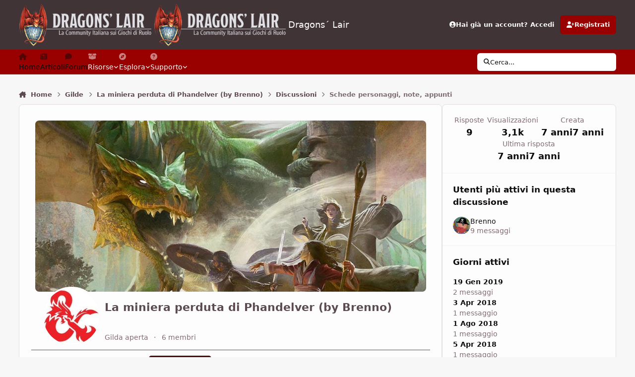

--- FILE ---
content_type: text/html;charset=UTF-8
request_url: https://www.dragonslair.it/forums/topic/52733-schede-personaggi-note-appunti/
body_size: 44036
content:
<!DOCTYPE html>
<html lang="it-IT" dir="ltr" 

data-ips-path="/forums/topic/52733-schede-personaggi-note-appunti/"
data-ips-scheme='light'
data-ips-scheme-active='light'
data-ips-scheme-default='light'
data-ips-theme="103"
data-ips-scheme-toggle="true"


    data-ips-guest


data-ips-theme-setting-change-scheme='1'
data-ips-theme-setting-link-panels='1'
data-ips-theme-setting-nav-bar-icons='1'
data-ips-theme-setting-mobile-icons-location='footer'
data-ips-theme-setting-mobile-footer-labels='1'
data-ips-theme-setting-sticky-sidebar='1'
data-ips-theme-setting-flip-sidebar='0'

data-ips-layout='default'



>
	<head data-ips-hook="head">
		<meta charset="utf-8">
		<title data-ips-hook="title">Schede personaggi, note, appunti - Discussioni - Dragons´ Lair</title>
		
		
		
		

		


	<script>
		(() => {
			function getCookie(n) {
				let v = `; ${document.cookie}`, parts = v.split(`; ${n}=`);
				if (parts.length === 2) return parts.pop().split(';').shift();
			}
			
			const s = getCookie('ips4_scheme_preference');
			if(!s || s === document.documentElement.getAttribute("data-ips-scheme-active")) return;
			if(s === "system"){
				document.documentElement.setAttribute('data-ips-scheme',(window.matchMedia('(prefers-color-scheme:dark)').matches)?'dark':'light');
			} else {
				document.documentElement.setAttribute("data-ips-scheme",s);
			}
			document.documentElement.setAttribute("data-ips-scheme-active",s);
		})();
	</script>

		
			

<!-- Google tag (gtag.js) -->
<script async src="https://www.googletagmanager.com/gtag/js?id=G-31GSSR5JXC"></script>
<script>
  window.dataLayer = window.dataLayer || [];
  function gtag(){dataLayer.push(arguments);}
  gtag('js', new Date());

  gtag('config', 'G-31GSSR5JXC');
</script>

<!-- adsense automatici -->
<script async src="https://pagead2.googlesyndication.com/pagead/js/adsbygoogle.js?client=ca-pub-7944502914985344"
     crossorigin="anonymous"></script>

<!-- messaggio su blocco annunci per disabilitare il blocco -->
<script async src="https://fundingchoicesmessages.google.com/i/pub-7944502914985344?ers=1" nonce="HlHXqc_x7lj9P7d9QIy8bQ"></script><script nonce="HlHXqc_x7lj9P7d9QIy8bQ">(function() {function signalGooglefcPresent() {if (!window.frames['googlefcPresent']) {if (document.body) {const iframe = document.createElement('iframe'); iframe.style = 'width: 0; height: 0; border: none; z-index: -1000; left: -1000px; top: -1000px;'; iframe.style.display = 'none'; iframe.name = 'googlefcPresent'; document.body.appendChild(iframe);} else {setTimeout(signalGooglefcPresent, 0);}}}signalGooglefcPresent();})();</script>
  
  <!-- messaggio su blocco annunci errore blocco -->
  <script>(function(){'use strict';function aa(a){var b=0;return function(){return b<a.length?{done:!1,value:a[b++]}:{done:!0}}}var ba="function"==typeof Object.defineProperties?Object.defineProperty:function(a,b,c){if(a==Array.prototype||a==Object.prototype)return a;a[b]=c.value;return a};
function ea(a){a=["object"==typeof globalThis&&globalThis,a,"object"==typeof window&&window,"object"==typeof self&&self,"object"==typeof global&&global];for(var b=0;b<a.length;++b){var c=a[b];if(c&&c.Math==Math)return c}throw Error("Cannot find global object");}var fa=ea(this);function ha(a,b){if(b)a:{var c=fa;a=a.split(".");for(var d=0;d<a.length-1;d++){var e=a[d];if(!(e in c))break a;c=c[e]}a=a[a.length-1];d=c[a];b=b(d);b!=d&&null!=b&&ba(c,a,{configurable:!0,writable:!0,value:b})}}
var ia="function"==typeof Object.create?Object.create:function(a){function b(){}b.prototype=a;return new b},l;if("function"==typeof Object.setPrototypeOf)l=Object.setPrototypeOf;else{var m;a:{var ja={a:!0},ka={};try{ka.__proto__=ja;m=ka.a;break a}catch(a){}m=!1}l=m?function(a,b){a.__proto__=b;if(a.__proto__!==b)throw new TypeError(a+" is not extensible");return a}:null}var la=l;
function n(a,b){a.prototype=ia(b.prototype);a.prototype.constructor=a;if(la)la(a,b);else for(var c in b)if("prototype"!=c)if(Object.defineProperties){var d=Object.getOwnPropertyDescriptor(b,c);d&&Object.defineProperty(a,c,d)}else a[c]=b[c];a.A=b.prototype}function ma(){for(var a=Number(this),b=[],c=a;c<arguments.length;c++)b[c-a]=arguments[c];return b}
var na="function"==typeof Object.assign?Object.assign:function(a,b){for(var c=1;c<arguments.length;c++){var d=arguments[c];if(d)for(var e in d)Object.prototype.hasOwnProperty.call(d,e)&&(a[e]=d[e])}return a};ha("Object.assign",function(a){return a||na});/*

 Copyright The Closure Library Authors.
 SPDX-License-Identifier: Apache-2.0
*/
var p=this||self;function q(a){return a};var t,u;a:{for(var oa=["CLOSURE_FLAGS"],v=p,x=0;x<oa.length;x++)if(v=v[oa[x]],null==v){u=null;break a}u=v}var pa=u&&u[610401301];t=null!=pa?pa:!1;var z,qa=p.navigator;z=qa?qa.userAgentData||null:null;function A(a){return t?z?z.brands.some(function(b){return(b=b.brand)&&-1!=b.indexOf(a)}):!1:!1}function B(a){var b;a:{if(b=p.navigator)if(b=b.userAgent)break a;b=""}return-1!=b.indexOf(a)};function C(){return t?!!z&&0<z.brands.length:!1}function D(){return C()?A("Chromium"):(B("Chrome")||B("CriOS"))&&!(C()?0:B("Edge"))||B("Silk")};var ra=C()?!1:B("Trident")||B("MSIE");!B("Android")||D();D();B("Safari")&&(D()||(C()?0:B("Coast"))||(C()?0:B("Opera"))||(C()?0:B("Edge"))||(C()?A("Microsoft Edge"):B("Edg/"))||C()&&A("Opera"));var sa={},E=null;var ta="undefined"!==typeof Uint8Array,ua=!ra&&"function"===typeof btoa;var F="function"===typeof Symbol&&"symbol"===typeof Symbol()?Symbol():void 0,G=F?function(a,b){a[F]|=b}:function(a,b){void 0!==a.g?a.g|=b:Object.defineProperties(a,{g:{value:b,configurable:!0,writable:!0,enumerable:!1}})};function va(a){var b=H(a);1!==(b&1)&&(Object.isFrozen(a)&&(a=Array.prototype.slice.call(a)),I(a,b|1))}
var H=F?function(a){return a[F]|0}:function(a){return a.g|0},J=F?function(a){return a[F]}:function(a){return a.g},I=F?function(a,b){a[F]=b}:function(a,b){void 0!==a.g?a.g=b:Object.defineProperties(a,{g:{value:b,configurable:!0,writable:!0,enumerable:!1}})};function wa(){var a=[];G(a,1);return a}function xa(a,b){I(b,(a|0)&-99)}function K(a,b){I(b,(a|34)&-73)}function L(a){a=a>>11&1023;return 0===a?536870912:a};var M={};function N(a){return null!==a&&"object"===typeof a&&!Array.isArray(a)&&a.constructor===Object}var O,ya=[];I(ya,39);O=Object.freeze(ya);var P;function Q(a,b){P=b;a=new a(b);P=void 0;return a}
function R(a,b,c){null==a&&(a=P);P=void 0;if(null==a){var d=96;c?(a=[c],d|=512):a=[];b&&(d=d&-2095105|(b&1023)<<11)}else{if(!Array.isArray(a))throw Error();d=H(a);if(d&64)return a;d|=64;if(c&&(d|=512,c!==a[0]))throw Error();a:{c=a;var e=c.length;if(e){var f=e-1,g=c[f];if(N(g)){d|=256;b=(d>>9&1)-1;e=f-b;1024<=e&&(za(c,b,g),e=1023);d=d&-2095105|(e&1023)<<11;break a}}b&&(g=(d>>9&1)-1,b=Math.max(b,e-g),1024<b&&(za(c,g,{}),d|=256,b=1023),d=d&-2095105|(b&1023)<<11)}}I(a,d);return a}
function za(a,b,c){for(var d=1023+b,e=a.length,f=d;f<e;f++){var g=a[f];null!=g&&g!==c&&(c[f-b]=g)}a.length=d+1;a[d]=c};function Aa(a){switch(typeof a){case "number":return isFinite(a)?a:String(a);case "boolean":return a?1:0;case "object":if(a&&!Array.isArray(a)&&ta&&null!=a&&a instanceof Uint8Array){if(ua){for(var b="",c=0,d=a.length-10240;c<d;)b+=String.fromCharCode.apply(null,a.subarray(c,c+=10240));b+=String.fromCharCode.apply(null,c?a.subarray(c):a);a=btoa(b)}else{void 0===b&&(b=0);if(!E){E={};c="ABCDEFGHIJKLMNOPQRSTUVWXYZabcdefghijklmnopqrstuvwxyz0123456789".split("");d=["+/=","+/","-_=","-_.","-_"];for(var e=
0;5>e;e++){var f=c.concat(d[e].split(""));sa[e]=f;for(var g=0;g<f.length;g++){var h=f[g];void 0===E[h]&&(E[h]=g)}}}b=sa[b];c=Array(Math.floor(a.length/3));d=b[64]||"";for(e=f=0;f<a.length-2;f+=3){var k=a[f],w=a[f+1];h=a[f+2];g=b[k>>2];k=b[(k&3)<<4|w>>4];w=b[(w&15)<<2|h>>6];h=b[h&63];c[e++]=g+k+w+h}g=0;h=d;switch(a.length-f){case 2:g=a[f+1],h=b[(g&15)<<2]||d;case 1:a=a[f],c[e]=b[a>>2]+b[(a&3)<<4|g>>4]+h+d}a=c.join("")}return a}}return a};function Ba(a,b,c){a=Array.prototype.slice.call(a);var d=a.length,e=b&256?a[d-1]:void 0;d+=e?-1:0;for(b=b&512?1:0;b<d;b++)a[b]=c(a[b]);if(e){b=a[b]={};for(var f in e)Object.prototype.hasOwnProperty.call(e,f)&&(b[f]=c(e[f]))}return a}function Da(a,b,c,d,e,f){if(null!=a){if(Array.isArray(a))a=e&&0==a.length&&H(a)&1?void 0:f&&H(a)&2?a:Ea(a,b,c,void 0!==d,e,f);else if(N(a)){var g={},h;for(h in a)Object.prototype.hasOwnProperty.call(a,h)&&(g[h]=Da(a[h],b,c,d,e,f));a=g}else a=b(a,d);return a}}
function Ea(a,b,c,d,e,f){var g=d||c?H(a):0;d=d?!!(g&32):void 0;a=Array.prototype.slice.call(a);for(var h=0;h<a.length;h++)a[h]=Da(a[h],b,c,d,e,f);c&&c(g,a);return a}function Fa(a){return a.s===M?a.toJSON():Aa(a)};function Ga(a,b,c){c=void 0===c?K:c;if(null!=a){if(ta&&a instanceof Uint8Array)return b?a:new Uint8Array(a);if(Array.isArray(a)){var d=H(a);if(d&2)return a;if(b&&!(d&64)&&(d&32||0===d))return I(a,d|34),a;a=Ea(a,Ga,d&4?K:c,!0,!1,!0);b=H(a);b&4&&b&2&&Object.freeze(a);return a}a.s===M&&(b=a.h,c=J(b),a=c&2?a:Q(a.constructor,Ha(b,c,!0)));return a}}function Ha(a,b,c){var d=c||b&2?K:xa,e=!!(b&32);a=Ba(a,b,function(f){return Ga(f,e,d)});G(a,32|(c?2:0));return a};function Ia(a,b){a=a.h;return Ja(a,J(a),b)}function Ja(a,b,c,d){if(-1===c)return null;if(c>=L(b)){if(b&256)return a[a.length-1][c]}else{var e=a.length;if(d&&b&256&&(d=a[e-1][c],null!=d))return d;b=c+((b>>9&1)-1);if(b<e)return a[b]}}function Ka(a,b,c,d,e){var f=L(b);if(c>=f||e){e=b;if(b&256)f=a[a.length-1];else{if(null==d)return;f=a[f+((b>>9&1)-1)]={};e|=256}f[c]=d;e&=-1025;e!==b&&I(a,e)}else a[c+((b>>9&1)-1)]=d,b&256&&(d=a[a.length-1],c in d&&delete d[c]),b&1024&&I(a,b&-1025)}
function La(a,b){var c=Ma;var d=void 0===d?!1:d;var e=a.h;var f=J(e),g=Ja(e,f,b,d);var h=!1;if(null==g||"object"!==typeof g||(h=Array.isArray(g))||g.s!==M)if(h){var k=h=H(g);0===k&&(k|=f&32);k|=f&2;k!==h&&I(g,k);c=new c(g)}else c=void 0;else c=g;c!==g&&null!=c&&Ka(e,f,b,c,d);e=c;if(null==e)return e;a=a.h;f=J(a);f&2||(g=e,c=g.h,h=J(c),g=h&2?Q(g.constructor,Ha(c,h,!1)):g,g!==e&&(e=g,Ka(a,f,b,e,d)));return e}function Na(a,b){a=Ia(a,b);return null==a||"string"===typeof a?a:void 0}
function Oa(a,b){a=Ia(a,b);return null!=a?a:0}function S(a,b){a=Na(a,b);return null!=a?a:""};function T(a,b,c){this.h=R(a,b,c)}T.prototype.toJSON=function(){var a=Ea(this.h,Fa,void 0,void 0,!1,!1);return Pa(this,a,!0)};T.prototype.s=M;T.prototype.toString=function(){return Pa(this,this.h,!1).toString()};
function Pa(a,b,c){var d=a.constructor.v,e=L(J(c?a.h:b)),f=!1;if(d){if(!c){b=Array.prototype.slice.call(b);var g;if(b.length&&N(g=b[b.length-1]))for(f=0;f<d.length;f++)if(d[f]>=e){Object.assign(b[b.length-1]={},g);break}f=!0}e=b;c=!c;g=J(a.h);a=L(g);g=(g>>9&1)-1;for(var h,k,w=0;w<d.length;w++)if(k=d[w],k<a){k+=g;var r=e[k];null==r?e[k]=c?O:wa():c&&r!==O&&va(r)}else h||(r=void 0,e.length&&N(r=e[e.length-1])?h=r:e.push(h={})),r=h[k],null==h[k]?h[k]=c?O:wa():c&&r!==O&&va(r)}d=b.length;if(!d)return b;
var Ca;if(N(h=b[d-1])){a:{var y=h;e={};c=!1;for(var ca in y)Object.prototype.hasOwnProperty.call(y,ca)&&(a=y[ca],Array.isArray(a)&&a!=a&&(c=!0),null!=a?e[ca]=a:c=!0);if(c){for(var rb in e){y=e;break a}y=null}}y!=h&&(Ca=!0);d--}for(;0<d;d--){h=b[d-1];if(null!=h)break;var cb=!0}if(!Ca&&!cb)return b;var da;f?da=b:da=Array.prototype.slice.call(b,0,d);b=da;f&&(b.length=d);y&&b.push(y);return b};function Qa(a){return function(b){if(null==b||""==b)b=new a;else{b=JSON.parse(b);if(!Array.isArray(b))throw Error(void 0);G(b,32);b=Q(a,b)}return b}};function Ra(a){this.h=R(a)}n(Ra,T);var Sa=Qa(Ra);var U;function V(a){this.g=a}V.prototype.toString=function(){return this.g+""};var Ta={};function Ua(){return Math.floor(2147483648*Math.random()).toString(36)+Math.abs(Math.floor(2147483648*Math.random())^Date.now()).toString(36)};function Va(a,b){b=String(b);"application/xhtml+xml"===a.contentType&&(b=b.toLowerCase());return a.createElement(b)}function Wa(a){this.g=a||p.document||document}Wa.prototype.appendChild=function(a,b){a.appendChild(b)};/*

 SPDX-License-Identifier: Apache-2.0
*/
function Xa(a,b){a.src=b instanceof V&&b.constructor===V?b.g:"type_error:TrustedResourceUrl";var c,d;(c=(b=null==(d=(c=(a.ownerDocument&&a.ownerDocument.defaultView||window).document).querySelector)?void 0:d.call(c,"script[nonce]"))?b.nonce||b.getAttribute("nonce")||"":"")&&a.setAttribute("nonce",c)};function Ya(a){a=void 0===a?document:a;return a.createElement("script")};function Za(a,b,c,d,e,f){try{var g=a.g,h=Ya(g);h.async=!0;Xa(h,b);g.head.appendChild(h);h.addEventListener("load",function(){e();d&&g.head.removeChild(h)});h.addEventListener("error",function(){0<c?Za(a,b,c-1,d,e,f):(d&&g.head.removeChild(h),f())})}catch(k){f()}};var $a=p.atob("aHR0cHM6Ly93d3cuZ3N0YXRpYy5jb20vaW1hZ2VzL2ljb25zL21hdGVyaWFsL3N5c3RlbS8xeC93YXJuaW5nX2FtYmVyXzI0ZHAucG5n"),ab=p.atob("WW91IGFyZSBzZWVpbmcgdGhpcyBtZXNzYWdlIGJlY2F1c2UgYWQgb3Igc2NyaXB0IGJsb2NraW5nIHNvZnR3YXJlIGlzIGludGVyZmVyaW5nIHdpdGggdGhpcyBwYWdlLg=="),bb=p.atob("RGlzYWJsZSBhbnkgYWQgb3Igc2NyaXB0IGJsb2NraW5nIHNvZnR3YXJlLCB0aGVuIHJlbG9hZCB0aGlzIHBhZ2Uu");function db(a,b,c){this.i=a;this.l=new Wa(this.i);this.g=null;this.j=[];this.m=!1;this.u=b;this.o=c}
function eb(a){if(a.i.body&&!a.m){var b=function(){fb(a);p.setTimeout(function(){return gb(a,3)},50)};Za(a.l,a.u,2,!0,function(){p[a.o]||b()},b);a.m=!0}}
function fb(a){for(var b=W(1,5),c=0;c<b;c++){var d=X(a);a.i.body.appendChild(d);a.j.push(d)}b=X(a);b.style.bottom="0";b.style.left="0";b.style.position="fixed";b.style.width=W(100,110).toString()+"%";b.style.zIndex=W(2147483544,2147483644).toString();b.style["background-color"]=hb(249,259,242,252,219,229);b.style["box-shadow"]="0 0 12px #888";b.style.color=hb(0,10,0,10,0,10);b.style.display="flex";b.style["justify-content"]="center";b.style["font-family"]="Roboto, Arial";c=X(a);c.style.width=W(80,
85).toString()+"%";c.style.maxWidth=W(750,775).toString()+"px";c.style.margin="24px";c.style.display="flex";c.style["align-items"]="flex-start";c.style["justify-content"]="center";d=Va(a.l.g,"IMG");d.className=Ua();d.src=$a;d.alt="Warning icon";d.style.height="24px";d.style.width="24px";d.style["padding-right"]="16px";var e=X(a),f=X(a);f.style["font-weight"]="bold";f.textContent=ab;var g=X(a);g.textContent=bb;Y(a,e,f);Y(a,e,g);Y(a,c,d);Y(a,c,e);Y(a,b,c);a.g=b;a.i.body.appendChild(a.g);b=W(1,5);for(c=
0;c<b;c++)d=X(a),a.i.body.appendChild(d),a.j.push(d)}function Y(a,b,c){for(var d=W(1,5),e=0;e<d;e++){var f=X(a);b.appendChild(f)}b.appendChild(c);c=W(1,5);for(d=0;d<c;d++)e=X(a),b.appendChild(e)}function W(a,b){return Math.floor(a+Math.random()*(b-a))}function hb(a,b,c,d,e,f){return"rgb("+W(Math.max(a,0),Math.min(b,255)).toString()+","+W(Math.max(c,0),Math.min(d,255)).toString()+","+W(Math.max(e,0),Math.min(f,255)).toString()+")"}function X(a){a=Va(a.l.g,"DIV");a.className=Ua();return a}
function gb(a,b){0>=b||null!=a.g&&0!=a.g.offsetHeight&&0!=a.g.offsetWidth||(ib(a),fb(a),p.setTimeout(function(){return gb(a,b-1)},50))}
function ib(a){var b=a.j;var c="undefined"!=typeof Symbol&&Symbol.iterator&&b[Symbol.iterator];if(c)b=c.call(b);else if("number"==typeof b.length)b={next:aa(b)};else throw Error(String(b)+" is not an iterable or ArrayLike");for(c=b.next();!c.done;c=b.next())(c=c.value)&&c.parentNode&&c.parentNode.removeChild(c);a.j=[];(b=a.g)&&b.parentNode&&b.parentNode.removeChild(b);a.g=null};function jb(a,b,c,d,e){function f(k){document.body?g(document.body):0<k?p.setTimeout(function(){f(k-1)},e):b()}function g(k){k.appendChild(h);p.setTimeout(function(){h?(0!==h.offsetHeight&&0!==h.offsetWidth?b():a(),h.parentNode&&h.parentNode.removeChild(h)):a()},d)}var h=kb(c);f(3)}function kb(a){var b=document.createElement("div");b.className=a;b.style.width="1px";b.style.height="1px";b.style.position="absolute";b.style.left="-10000px";b.style.top="-10000px";b.style.zIndex="-10000";return b};function Ma(a){this.h=R(a)}n(Ma,T);function lb(a){this.h=R(a)}n(lb,T);var mb=Qa(lb);function nb(a){a=Na(a,4)||"";if(void 0===U){var b=null;var c=p.trustedTypes;if(c&&c.createPolicy){try{b=c.createPolicy("goog#html",{createHTML:q,createScript:q,createScriptURL:q})}catch(d){p.console&&p.console.error(d.message)}U=b}else U=b}a=(b=U)?b.createScriptURL(a):a;return new V(a,Ta)};function ob(a,b){this.m=a;this.o=new Wa(a.document);this.g=b;this.j=S(this.g,1);this.u=nb(La(this.g,2));this.i=!1;b=nb(La(this.g,13));this.l=new db(a.document,b,S(this.g,12))}ob.prototype.start=function(){pb(this)};
function pb(a){qb(a);Za(a.o,a.u,3,!1,function(){a:{var b=a.j;var c=p.btoa(b);if(c=p[c]){try{var d=Sa(p.atob(c))}catch(e){b=!1;break a}b=b===Na(d,1)}else b=!1}b?Z(a,S(a.g,14)):(Z(a,S(a.g,8)),eb(a.l))},function(){jb(function(){Z(a,S(a.g,7));eb(a.l)},function(){return Z(a,S(a.g,6))},S(a.g,9),Oa(a.g,10),Oa(a.g,11))})}function Z(a,b){a.i||(a.i=!0,a=new a.m.XMLHttpRequest,a.open("GET",b,!0),a.send())}function qb(a){var b=p.btoa(a.j);a.m[b]&&Z(a,S(a.g,5))};(function(a,b){p[a]=function(){var c=ma.apply(0,arguments);p[a]=function(){};b.apply(null,c)}})("__h82AlnkH6D91__",function(a){"function"===typeof window.atob&&(new ob(window,mb(window.atob(a)))).start()});}).call(this);

window.__h82AlnkH6D91__("[base64]/[base64]/[base64]/[base64]");</script>

		
		
		
		
		


	<!--!Font Awesome Free 6 by @fontawesome - https://fontawesome.com License - https://fontawesome.com/license/free Copyright 2024 Fonticons, Inc.-->
	<link rel='stylesheet' href='//www.dragonslair.it/applications/core/interface/static/fontawesome/css/all.min.css?v=6.7.2'>



	<link rel='stylesheet' href='//www.dragonslair.it/static/css/core_global_framework_framework.css?v=cf3d3adfc31769881877'>

	<link rel='stylesheet' href='//www.dragonslair.it/static/css/core_global_flags.css?v=cf3d3adfc31769881877'>

	<link rel='stylesheet' href='//www.dragonslair.it/static/css/core_front_core.css?v=cf3d3adfc31769881877'>

	<link rel='stylesheet' href='//www.dragonslair.it/static/css/forums_front_forums.css?v=cf3d3adfc31769881877'>

	<link rel='stylesheet' href='//www.dragonslair.it/static/css/forums_front_topics.css?v=cf3d3adfc31769881877'>

	<link rel='stylesheet' href='//www.dragonslair.it/static/css/core_front_styles_clubs.css?v=cf3d3adfc31769881877'>


<!-- Content Config CSS Properties -->
<style id="contentOptionsCSS">
    :root {
        --i-embed-max-width: 500px;
        --i-embed-default-width: 500px;
        --i-embed-media-max-width: 100%;
    }
</style>



	
	
	<style id="themeVariables">
		
			:root{

--light__i-primary: hsl(0 100% 30%);
--light__i-primary-relative-l: 17;
--light__i-secondary: hsl(0 67% 18%);
--light__i-secondary-relative-l: 13;
--light__i-base-l: 96;
--light__i-base-c: 10;
--light__i-base-h: 25;
--set__i-default-scheme: light;
--set__i-logo--he: 85;
--set__logo-light: url('https://www.dragonslair.it/uploads/monthly_2025_03/logo_bianco_08b2a4.png');
--set__mobile-logo-light: url('https://www.dragonslair.it/uploads/monthly_2025_03/logo_bianco_a5af45.png');
--set__logo-dark: url('https://www.dragonslair.it/uploads/monthly_2025_03/logo_bianco_14f667.png');
--set__mobile-logo-dark: url('https://www.dragonslair.it/uploads/monthly_2025_03/logo_bianco_e47bd6.png');
--set__i-position-navigation: 7;
--set__i-position-breadcrumb: 10;
--set__i-nav-bar-icons: 1;
--light__i-headerSecondary--ba-co: var(--i-primary-dark);
--light__i-headerMobile--ba-co: var(--i-base-contrast_5);
--light__i-headerMobile--co: var(--i-base_2);
--dark__i-primary: hsl(0 100% 30%);
--dark__i-primary-relative-l: 17;
--i-nav-hover-menus: 1;

}
		
	</style>

	
		<style id="themeCustomCSS">
			 .ipsPageHeader__row .ipsRichText mark{border-radius:6px;padding-inline:0.5em;line-height:2em;}.ipsPageHeader__row .ipsRichText mark{padding-block:0.05lh;}.ipsRichText--user [style*="color:"]{color:inherit !important;}.ipsRichText--user [style*="background"]{background:transparent !important;}#chatContentIframe{background:#ffffff;}.h1_dl{font-size:34px;font-weight:bold;text-transform:uppercase;color:#7575d1;line-height:normal;margin-bottom:0px;}.h2_dl{font-size:28px;font-weight:bold;color:#990000;line-height:normal;margin-bottom:0px;}.h3_dl{font-size:20px;font-weight:bold;color:#8065a3;line-height:normal;margin-bottom:0px;}.buttonDL{margin-left:33px;padding:.2em 10px;display:inline-block;position:relative;z-index:100;font-family:Inter, Arial, helvetica, sans-serif;}.buttonDL:before{content:"";width:30px;background-image:url(https://www.dragonslair.it/images/arrow.png)!important;position:absolute;top:0;bottom:0;left:-33px;}.buttonDL, .buttonDL:before{color:#fff !important;font-weight:700;text-decoration:none!important;text-transform:uppercase;background:#140c0a 50% 50% no-repeat;background-size:auto !important;-webkit-transition-property:-webkit-box-shadow, background-color;-webkit-transition-duration:.25s;-webkit-transition-timing-function:ease-in-out;-moz-transition-property:-moz-box-shadow, background-color;-moz-transition-duration:.25s;-moz-transition-timing-function:ease-in-out;transition-property:box-shadow, background-color;transition-duration:.25s;transition-timing-function:ease-in-out;}.buttonDL:hover, .buttonDL:hover:before{color:#fff !important;background-color:#9d0a0e !important;-webkit-box-shadow:0 0 5px rgba(0,0,0,.7);-moz-box-shadow:0 0 5px rgba(0,0,0,.7);box-shadow:0 0 5px rgba(0,0,0,.7);}a.link_dl:link{background:#333;color:#fff!important;padding:4px 10px;text-decoration:none;font-style:normal;text-transform:uppercase;}a.link_dl:hover{background:#990000!important;color:#fff;padding:4px 10px;text-decoration:none;font-style:normal;text-transform:uppercase;}a.link_dl:visited{background:#333;color:#fff!important;padding:4px 10px;text-decoration:none;font-style:normal;text-transform:uppercase;}a.link_dl2{text-decoration:none;padding:1px 5px;color:#990000;border:0px;}a.link_dl2:hover{color:#990000;background:#efcdc4;}blockquote.cita1{display:block;background:#fafafa;padding:15px 20px 15px 45px;margin:30px 0px 30px 20px;position:relative;font-family:Georgia, serif;font-size:16px;line-height:1.5;color:#666;text-align:justify;border-left:10px solid #B0AC99;border-right:2px solid #B0AC99;}blockquote.cita1:before{content:"\201C";font-family:Georgia, serif;font-size:64px;font-weight:bold;color:#999;position:absolute;left:10px;top:-5px;}blockquote.cita1:after{content:"";}blockquote.cita1 em{font-style:italic;}@media screen and (max-width:767px){blockquote.cita1{margin:30px 0px;}}span.pulled-right{display:block;float:right;padding:0 0 0 10px;margin:0 0 10px 20px;width:250px;text-align:right;color:#990000;border-left:4px solid #999;font-family:Georgia, serif;font-size:18px;line-height:1.5;font-style:italic;}@media screen and (max-width:767px){span.pulled-right{padding:10px 0;margin:20px 0;width:100%;text-align:center;border-left:0px;}}span.pulled-left{display:block;float:left;padding:0 10px 0 0;margin:0 20px 10px 0;width:250px;text-align:left;color:#990000;border-right:4px solid #999;font-family:Georgia, serif;font-size:18px;line-height:1.5;font-style:italic;}@media screen and (max-width:767px){span.pulled-left{padding:10px 0;margin:20px 0;width:100%;text-align:center;color:#990000;border-right:0px;}}hr.style1{border:0;height:2px;background-image:linear-gradient(to right, rgba(133, 133, 133, 0), rgba(133, 133, 133, 0.75), rgba(133, 133, 133, 0));text-align:center;width:60%;display:block;margin:30px auto;}table{background-color:#fff;border-collapse:collapse;font-family:Arial, Helvetica, sans-serif}.dcf-table tbody, .dcf-table thead{font-size:.84em}.dcf-table tfoot{font-size:.75em}.dcf-table tbody{border-bottom:1px solid #e3e3e2;border-top:1px solid #e3e3e2}.dcf-table td, .dcf-table th{padding-right:1.78em}.dcf-table-bordered, .dcf-table-bordered td, .dcf-table-bordered th{border:1px solid #e3e3e2}.dcf-table-bordered td, .dcf-table-bordered th, .dcf-table-striped td, .dcf-table-striped th{padding-left:1em;padding-right:1em}.dcf-table-bordered tr:not(:last-child), .dcf-table-striped tr:not(:last-child){border-bottom:1px solid #e3e3e2}.dcf-table-striped tbody tr:nth-of-type(2n){background-color:#f6f6f5}.dcf-table thead td, .dcf-table thead th{padding-bottom:.75em;vertical-align:bottom}.dcf-table tbody td, .dcf-table tbody th, .dcf-table tfoot td, .dcf-table tfoot th{padding-top:.75em;vertical-align:top}.dcf-table tbody td, .dcf-table tbody th{padding-bottom:.75em}.dcf-table-bordered thead th{padding-top:1.33em}.dcf-wrapper-table-scroll{left:50%;margin-left:-50vw;margin-right:-50vw;overflow-x:auto;-webkit-overflow-scrolling:touch;padding-bottom:1em;position:relative;right:50%;width:100vw}@media only screen and (max-width:42.09em){.dcf-table-responsive thead{clip:rect(0 0 0 0);-webkit-clip-path:inset(50%);clip-path:inset(50%);height:1px;overflow:hidden;position:absolute;width:1px;white-space:nowrap}.dcf-table-responsive tr{display:block}.dcf-table-responsive td{-webkit-column-gap:3.16vw;-moz-column-gap:3.16vw;column-gap:3.16vw;display:-ms-grid;display:grid;-ms-grid-columns:1fr 2fr;grid-template-columns:1fr 2fr;text-align:left!important}.dcf-table-responsive.dcf-table-bordered, .dcf-table-responsive.dcf-table-bordered thead th{border-width:0}.dcf-table-responsive.dcf-table-bordered tbody td{border-top-width:0}.dcf-table-responsive:not(.dcf-table-bordered) tbody tr{padding-bottom:.75em}.dcf-table-responsive:not(.dcf-table-bordered) tbody td{padding-bottom:0}.dcf-table-responsive:not(.dcf-table-bordered):not(.dcf-table-striped) tbody td{padding-right:0}.dcf-table-responsive.dcf-table-bordered tbody tr:last-child td:last-child{border-bottom-width:0}.dcf-table-responsive tbody td:before{content:attr(data-label);float:left;font-weight:700;padding-right:1.78em}}#stats5e{text-align:center!important;font-size:14px!important;line-height:1.3em;box-sizing:border-box;max-width:100%;}.stats5e{text-align:center!important;font-size:14px!important;line-height:1.3em;box-sizing:border-box;max-width:100%;}.stats5e ol{font-family:Inter, Roboto, 'Myriad Pro', Calibri, Helvetica, Arial, sans-serif!important;font-size:14px!important;line-height:1.3em;}.stat-block.wide p{font-family:Inter, Roboto, 'Myriad Pro', Calibri, Helvetica, Arial, sans-serif!important;font-size:14px!important;}.stat-block p{font-family:Inter, Roboto, 'Myriad Pro', Calibri, Helvetica, Arial, sans-serif!important;font-size:14px!important;}.stat-block{text-align:left;margin:20px;display:inline-block;vertical-align:top;width:17%;min-width:380px;background:#FDF1DC;padding:5px 10px 20px;box-shadow:0 0 1.5em #867453;}.stat-block.wide{width:50%;min-width:680px;text-align:center;}.stat-block.wide .section-left, .stat-block.wide .section-right{display:inline-block;vertical-align:top;width:48%;text-align:left;}.stat-block.wide .section-left{margin-right:1.5%;}.stat-block.wide .section-right{margin-left:1.5%;}@media screen and (max-width:1100px){.stat-block.wide{min-width:380px;}.stat-block.wide .section-left, .stat-block.wide .section-right{display:block;width:100%;}.stat-block.wide .section-left{margin:0;}.stat-block.wide .section-right{margin:0;}}.orange-border{display:block;background:#E69A28;border:1px solid #000;height:5px;padding:0 10px 0;margin:-10px -10px 0;box-sizing:initial;}.orange-border.bottom{margin:15px -10px -20px;}.tapered-rule{display:block;width:100%;height:5px;border:none;color:#922610;fill:#922610;stroke:#922610;}.creature-heading h1{font-family:Inter, Merriweather, 'Libre Baskerville', 'Lora', 'Calisto MT', 'Bookman Old Style', Bookman, 'Goudy Old Style', Garamond, 'Hoefler Text', 'Bitstream Charter', Georgia, serif;color:#922610;font-size:23px;line-height:1.2em;margin:10px 0 0;letter-spacing:1px;font-variant:small-caps;font-weight:bold;}.creature-heading h2{font-weight:normal;font-style:italic;font-size:12px;line-height:1.2em;margin:0 0 10px;}.property-line h4, .property-line p{display:inline;margin:0;color:#922610;font-size:13.5px;line-height:1.2em;}.property-line h4{color:#7A200D;}.property-line{text-indent:-1em;padding-left:1.1em;line-height:1.4em;}.property-line.first{margin:8px 0 0}.property-line.last{margin:0 0 10px;}.abilities{text-align:center;color:#922610;}.abilities > div{display:inline-block;vertical-align:middle;width:15.5%;min-width:40px;font-size:12px;line-height:1em;}.abilities h4{margin:10px 0 2px;font-size:14px;line-height:1.2em;text-transform:uppercase;color:#7A200D;}.abilities p{margin:0 0 10px;line-height:1.2em;}.property-block h4, .property-block p{font-size:13.5px;line-height:1.2em;display:inline;margin:0;}.property-block h4{font-style:italic;}.property-block{padding:10px 2px 0;}.actions h3{border-bottom:1px solid #7A200D;color:#7A200D;font-size:21px;font-variant:small-caps;font-weight:normal;letter-spacing:1px;margin:20px 0 0;padding:0 0 10px;text-indent:5px;}.actions{margin:0 0 20px;}.actions:last-child{margin:0;}@media print{.orange-border{display:none;}.stat-block, .stat-block.wide, .stat-block.wide .section-left, .stat-block.wide .section-right, .property-line, .property-block{width:100%;display:block;}.stat-block.wide .section-left{margin:0;}.stat-block.wide .section-right{margin:0;}.stat-block{width:40%;display:inline-block;vertical-align:top;}.stat-block.wide{page-break-after:always;}}@media screen and (max-width:575px){.stat-block{margin:20px 0;}}
		</style>
	

	


		



	<meta name="viewport" content="width=device-width, initial-scale=1, viewport-fit=cover">
	<meta name="apple-mobile-web-app-status-bar-style" content="black-translucent">
	
	
		
		
			<meta property="og:image" content="https://www.dragonslair.it/uploads/monthly_2018_05/953600291_logodlshareonfb.jpg.63666ffc821b3172d4d72d4c1fe2fa5a.jpg">
		
	
	
		<meta name="twitter:card" content="summary_large_image">
	
	
		
			<meta name="twitter:site" content="@dragonslair_it">
		
	
	
		
			
				
					<meta property="og:title" content="Schede personaggi, note, appunti">
				
			
		
	
		
			
				
					<meta property="og:type" content="website">
				
			
		
	
		
			
				
					<meta property="og:url" content="https://www.dragonslair.it/forums/topic/52733-schede-personaggi-note-appunti/">
				
			
		
	
		
			
				
					<meta name="description" content="Airell @L_Oscuro Samiel @brunno Elijah Capobosco @Talantyr Medardo Corlinn @Pyros88 Roryn Rockseeker (attualmente PNG) @Beppe63">
				
			
		
	
		
			
				
					<meta property="og:description" content="Airell @L_Oscuro Samiel @brunno Elijah Capobosco @Talantyr Medardo Corlinn @Pyros88 Roryn Rockseeker (attualmente PNG) @Beppe63">
				
			
		
	
		
			
				
					<meta property="og:updated_time" content="2019-01-19T17:38:24Z">
				
			
		
	
		
			
				
					<meta property="og:site_name" content="Dragons´ Lair">
				
			
		
	
		
			
				
					<meta property="og:locale" content="it_IT">
				
			
		
	
	
		
			<link rel="canonical" href="https://www.dragonslair.it/forums/topic/52733-schede-personaggi-note-appunti/">
		
	
	<link rel="alternate" type="application/rss+xml" title="Dragons&#039; Lair - Articoli" href="https://www.dragonslair.it/rss/1-dragons-lair-articles.xml/"><link rel="alternate" type="application/rss+xml" title="Dragons&#039; Lair Blog" href="https://www.dragonslair.it/rss/2-dragons-lair-blogs.xml/">
	
	
	
	<link rel="manifest" href="https://www.dragonslair.it/manifest.webmanifest/">
	
		<meta name="theme-color" content="#ffffff">
	
	
		<link rel="mask-icon" href="https://www.dragonslair.it/uploads/monthly_2019_12/dl_svg.a17d8326b5471bcdcbe03833d4e13e38?v=1754400155" color="#ffffff">
	

	
	
		
	
		
	
		
	
		
	
		
	
		
	
		
	
		
	
		
	
		
	
		
	
		
	
		
	
		
	
		
	
		
	
		
	
		
	
		
	
		
	
		
	
		
	
		
	
		
			<link rel="apple-touch-icon" href="https://www.dragonslair.it/uploads/monthly_2025_08/apple-touch-icon-180x180.png?v=1754400155">
		
	

	
	


		

	
	<link rel='icon' href='https://www.dragonslair.it/uploads/monthly_2019_12/dl_48.png' type="image/png">

	</head>
	<body data-ips-hook="body" class="ipsApp ipsApp_front " data-contentClass="IPS\forums\Topic" data-controller="core.front.core.app" data-pageApp="forums" data-pageLocation="front" data-pageModule="forums" data-pageController="topic" data-id="52733" >
		<a href="#ipsLayout__main" class="ipsSkipToContent">Vai al contenuto</a>
		
		
		

<i-pull-to-refresh aria-hidden="true">
	<div class="iPullToRefresh"></div>
</i-pull-to-refresh>
		


	<i-pwa-install id="ipsPwaInstall">
		
		
			
		
			
		
			
		
			
		
			
		
			
		
			
		
			
		
			
		
			
		
			
		
			
		
			
		
			
		
			
		
			
		
			
		
			
		
			
		
			
		
			
		
			
		
			
		
			
				<img src="https://www.dragonslair.it/uploads/monthly_2025_08/apple-touch-icon-180x180.png" alt="" width="180" height="180" class="iPwaInstall__icon">
			
		
		<div class="iPwaInstall__content">
			<div class="iPwaInstall__title">Visualizza nell'app</div>
			<p class="iPwaInstall__desc">Un modo migliore per navigare. <strong>Scopri di più</strong>.</p>
		</div>
		<button type="button" class="iPwaInstall__learnMore" popovertarget="iPwaInstall__learnPopover">Maggiori informazioni</button>
		<button type="button" class="iPwaInstall__dismiss" id="iPwaInstall__dismiss"><span aria-hidden="true">&times;</span><span class="ipsInvisible">Ignora</span></button>
	</i-pwa-install>
	
	<i-card popover id="iPwaInstall__learnPopover">
		<button class="iCardDismiss" type="button" tabindex="-1" popovertarget="iPwaInstall__learnPopover" popovertargetaction="hide">Close</button>
		<div class="iCard">
			<div class="iCard__content iPwaInstallPopover">
				<div class="i-flex i-gap_2">
					
						
					
						
					
						
					
						
					
						
					
						
					
						
					
						
					
						
					
						
					
						
					
						
					
						
					
						
					
						
					
						
					
						
					
						
					
						
					
						
					
						
					
						
					
						
					
						
							<img src="https://www.dragonslair.it/uploads/monthly_2025_08/apple-touch-icon-180x180.png" alt="" width="180" height="180" class="iPwaInstallPopover__icon">
						
					
					<div class="i-flex_11 i-align-self_center">
						<div class="i-font-weight_700 i-color_hard">Dragons´ Lair</div>
						<p>Un'app a schermo intero sulla tua schermata principale con notifiche push, badge e molto altro.</p>
					</div>
				</div>

				<div class="iPwaInstallPopover__ios">
					<div class="iPwaInstallPopover__title">
						<svg xmlns="http://www.w3.org/2000/svg" viewBox="0 0 384 512"><path d="M318.7 268.7c-.2-36.7 16.4-64.4 50-84.8-18.8-26.9-47.2-41.7-84.7-44.6-35.5-2.8-74.3 20.7-88.5 20.7-15 0-49.4-19.7-76.4-19.7C63.3 141.2 4 184.8 4 273.5q0 39.3 14.4 81.2c12.8 36.7 59 126.7 107.2 125.2 25.2-.6 43-17.9 75.8-17.9 31.8 0 48.3 17.9 76.4 17.9 48.6-.7 90.4-82.5 102.6-119.3-65.2-30.7-61.7-90-61.7-91.9zm-56.6-164.2c27.3-32.4 24.8-61.9 24-72.5-24.1 1.4-52 16.4-67.9 34.9-17.5 19.8-27.8 44.3-25.6 71.9 26.1 2 49.9-11.4 69.5-34.3z"/></svg>
						<span>Per installare questa app su iOS e iPadOS</span>
					</div>
					<ol class="ipsList ipsList--bullets i-color_soft i-margin-top_2">
						<li>Tocca l'icona <svg xmlns='http://www.w3.org/2000/svg' viewBox='0 0 416 550.4' class='iPwaInstallPopover__svg'><path d='M292.8 129.6 208 44.8l-84.8 84.8-22.4-22.4L208 0l107.2 107.2-22.4 22.4Z'/><path d='M192 22.4h32v336h-32v-336Z'/><path d='M368 550.4H48c-27.2 0-48-20.8-48-48v-288c0-27.2 20.8-48 48-48h112v32H48c-9.6 0-16 6.4-16 16v288c0 9.6 6.4 16 16 16h320c9.6 0 16-6.4 16-16v-288c0-9.6-6.4-16-16-16H256v-32h112c27.2 0 48 20.8 48 48v288c0 27.2-20.8 48-48 48Z'/></svg>  di condivisione in Safari.</li>
						<li>Scorri il menu e tocca <strong>Aggiungi alla schermata Home</strong>.</li>
						<li>Tocca <strong>Aggiungi</strong> nell'angolo in alto a destra.</li>
					</ol>
				</div>
				<div class="iPwaInstallPopover__android">
					<div class="iPwaInstallPopover__title">
						<svg xmlns="http://www.w3.org/2000/svg" viewBox="0 0 576 512"><path d="M420.6 301.9a24 24 0 1 1 24-24 24 24 0 0 1 -24 24m-265.1 0a24 24 0 1 1 24-24 24 24 0 0 1 -24 24m273.7-144.5 47.9-83a10 10 0 1 0 -17.3-10h0l-48.5 84.1a301.3 301.3 0 0 0 -246.6 0L116.2 64.5a10 10 0 1 0 -17.3 10h0l47.9 83C64.5 202.2 8.2 285.6 0 384H576c-8.2-98.5-64.5-181.8-146.9-226.6"/></svg>
						<span>Per installare questa app su Android</span>
					</div>
					<ol class="ipsList ipsList--bullets i-color_soft i-margin-top_2">
						<li>Tocca il menu con i 3 puntini (⋮) nell'angolo in alto a destra del browser.</li>
						<li>Tocca <strong>Aggiungi alla schermata Home</strong> oppure <strong>Installa app</strong>.</li>
						<li>Conferma toccando <strong>Installa</strong>.</li>
					</ol>
				</div>
			</div>
		</div>
	</i-card>

		
		<div class="ipsLayout" id="ipsLayout" data-ips-hook="layout">
			
			<div class="ipsLayout__app" data-ips-hook="app">
				
				<div data-ips-hook="mobileHeader" class="ipsMobileHeader ipsResponsive_header--mobile">
					
<a href="https://www.dragonslair.it/" data-ips-hook="logo" class="ipsLogo ipsLogo--mobile" accesskey="1">
	
		

    
    
    
    <picture class='ipsLogo__image ipsLogo__image--light'>
        <source srcset="[data-uri]" media="(min-width: 980px)">
        <img src="https://www.dragonslair.it/uploads/monthly_2025_03/logo_bianco_ac11de.png" width="319" height="100" alt='Dragons´ Lair' data-ips-theme-image='mobile-logo-light'>
    </picture>

		

    
    
    
    <picture class='ipsLogo__image ipsLogo__image--dark'>
        <source srcset="[data-uri]" media="(min-width: 980px)">
        <img src="https://www.dragonslair.it/uploads/monthly_2025_03/logo_bianco_bf8653.png" width="319" height="100" alt='Dragons´ Lair' data-ips-theme-image='mobile-logo-dark'>
    </picture>

	
  	<div class="ipsLogo__text">
		<span class="ipsLogo__name" data-ips-theme-text="set__i-logo-text">Dragons&acute; Lair</span>
		
			<span class="ipsLogo__slogan" data-ips-theme-text="set__i-logo-slogan"></span>
		
	</div>
</a>
					
<ul data-ips-hook="mobileNavHeader" class="ipsMobileNavIcons ipsResponsive_header--mobile">
	
		<li data-el="guest">
			<button type="button" class="ipsMobileNavIcons__button ipsMobileNavIcons__button--primary" popovertarget="ipsOffCanvas--guest">
				<span>Accedi</span>
			</button>
		</li>
	
	
	
		
	
    
	
	
</ul>
				</div>
				
				


				
					
<nav class="ipsBreadcrumb ipsBreadcrumb--mobile ipsResponsive_header--mobile" aria-label="Breadcrumbs" >
	<ol itemscope itemtype="https://schema.org/BreadcrumbList" class="ipsBreadcrumb__list">
		<li itemprop="itemListElement" itemscope itemtype="https://schema.org/ListItem">
			<a title="Home" href="https://www.dragonslair.it/" itemprop="item">
				<i class="fa-solid fa-house-chimney"></i> <span itemprop="name">Home</span>
			</a>
			<meta itemprop="position" content="1">
		</li>
		
		
		
			
				<li itemprop="itemListElement" itemscope itemtype="https://schema.org/ListItem">
					<a href="https://www.dragonslair.it/clubs/" itemprop="item">
						<span itemprop="name">Gilde </span>
					</a>
					<meta itemprop="position" content="2">
				</li>
			
			
		
			
				<li itemprop="itemListElement" itemscope itemtype="https://schema.org/ListItem">
					<a href="https://www.dragonslair.it/clubs/132-la-miniera-perduta-di-phandelver-by-brenno/" itemprop="item">
						<span itemprop="name">La miniera perduta di Phandelver (by Brenno) </span>
					</a>
					<meta itemprop="position" content="3">
				</li>
			
			
		
			
				<li itemprop="itemListElement" itemscope itemtype="https://schema.org/ListItem">
					<a href="https://www.dragonslair.it/forums/forum/228-discussioni/" itemprop="item">
						<span itemprop="name">Discussioni </span>
					</a>
					<meta itemprop="position" content="4">
				</li>
			
			
		
			
				<li aria-current="location" itemprop="itemListElement" itemscope itemtype="https://schema.org/ListItem">
					<span itemprop="name">Schede personaggi, note, appunti</span>
					<meta itemprop="position" content="5">
				</li>
			
			
		
	</ol>
	<ul class="ipsBreadcrumb__feed" data-ips-hook="feed">
		
		<li >
			<a data-action="defaultStream" href="https://www.dragonslair.it/discover/" ><i class="fa-regular fa-file-lines"></i> <span data-role="defaultStreamName">Tutte le attività</span></a>
		</li>
	</ul>
</nav>
				
				
					<header data-ips-hook="header" class="ipsHeader ipsResponsive_header--desktop">
						
						
							<div data-ips-hook="primaryHeader" class="ipsHeader__primary" >
								<div class="ipsWidth ipsHeader__align">
									<div data-ips-header-position="4" class="ipsHeader__start">


	
		<div data-ips-header-content='logo'>
			<!-- logo -->
			
				
<a href="https://www.dragonslair.it/" data-ips-hook="logo" class="ipsLogo ipsLogo--desktop" accesskey="1">
	
		

    
    
    
    <picture class='ipsLogo__image ipsLogo__image--light'>
        <source srcset="[data-uri]" media="(max-width: 979px)">
        <img src="https://www.dragonslair.it/uploads/monthly_2025_03/logo_bianco_e65d24.png" width="319" height="100" alt='Dragons´ Lair' data-ips-theme-image='logo-light'>
    </picture>

		

    
    
    
    <picture class='ipsLogo__image ipsLogo__image--dark'>
        <source srcset="[data-uri]" media="(max-width: 979px)">
        <img src="https://www.dragonslair.it/uploads/monthly_2025_03/logo_bianco_069241.png" width="319" height="100" alt='Dragons´ Lair' data-ips-theme-image='logo-dark'>
    </picture>

	
  	<div class="ipsLogo__text">
		<span class="ipsLogo__name" data-ips-theme-text="set__i-logo-text">Dragons&acute; Lair</span>
		
			<span class="ipsLogo__slogan" data-ips-theme-text="set__i-logo-slogan"></span>
		
	</div>
</a>
			
			
			    
			    
			    
			    
			
		</div>
	

	

	

	

	
</div>
									<div data-ips-header-position="5" class="ipsHeader__center">


	

	

	

	

	
</div>
									<div data-ips-header-position="6" class="ipsHeader__end">


	

	

	
		<div data-ips-header-content='user'>
			<!-- user -->
			
			
			    
			    
			        
				    

	<ul id="elUserNav" data-ips-hook="userBarGuest" class="ipsUserNav ipsUserNav--guest">
        
		
        
        
        
            
            <li id="elSignInLink" data-el="sign-in">
                <button type="button" id="elUserSignIn" popovertarget="elUserSignIn_menu" class="ipsUserNav__link">
                	<i class="fa-solid fa-circle-user"></i>
                	<span class="ipsUserNav__text">Hai già un account? Accedi</span>
                </button>                
                
<i-dropdown popover id="elUserSignIn_menu">
	<div class="iDropdown">
		<form accept-charset='utf-8' method='post' action='https://www.dragonslair.it/login/'>
			<input type="hidden" name="csrfKey" value="a07950ce754d73aaa3c1b7bb18c5506f">
			<input type="hidden" name="ref" value="aHR0cHM6Ly93d3cuZHJhZ29uc2xhaXIuaXQvZm9ydW1zL3RvcGljLzUyNzMzLXNjaGVkZS1wZXJzb25hZ2dpLW5vdGUtYXBwdW50aS8=">
			<div data-role="loginForm">
				
				
				
					<div class='ipsColumns ipsColumns--lines'>
						<div class='ipsColumns__primary' id='elUserSignIn_internal'>
							
<div class="">
	<h4 class="ipsTitle ipsTitle--h3 i-padding_2 i-padding-bottom_0 i-color_hard">Accedi</h4>
	<ul class='ipsForm ipsForm--vertical ipsForm--login-popup'>
		<li class="ipsFieldRow ipsFieldRow--noLabel ipsFieldRow--fullWidth">
			<label class="ipsFieldRow__label" for="login_popup_email">Indirizzo email</label>
			<div class="ipsFieldRow__content">
                <input type="email" class='ipsInput ipsInput--text' placeholder="Indirizzo email" name="auth" autocomplete="email" id='login_popup_email'>
			</div>
		</li>
		<li class="ipsFieldRow ipsFieldRow--noLabel ipsFieldRow--fullWidth">
			<label class="ipsFieldRow__label" for="login_popup_password">Password</label>
			<div class="ipsFieldRow__content">
				<input type="password" class='ipsInput ipsInput--text' placeholder="Password" name="password" autocomplete="current-password" id='login_popup_password'>
			</div>
		</li>
		<li class="ipsFieldRow ipsFieldRow--checkbox">
			<input type="checkbox" name="remember_me" id="remember_me_checkbox_popup" value="1" checked class="ipsInput ipsInput--toggle">
			<div class="ipsFieldRow__content">
				<label class="ipsFieldRow__label" for="remember_me_checkbox_popup">Ricordami</label>
				<div class="ipsFieldRow__desc">Non consigliato su computer condivisi</div>
			</div>
		</li>
		<li class="ipsSubmitRow">
			<button type="submit" name="_processLogin" value="usernamepassword" class="ipsButton ipsButton--primary i-width_100p">Accedi</button>
			
				<p class="i-color_soft i-link-color_inherit i-font-weight_500 i-font-size_-1 i-margin-top_2">
					
						<a href='https://www.dragonslair.it/lostpassword/' data-ipsDialog data-ipsDialog-title='Hai dimenticato la tua password?'>
					
					Hai dimenticato la tua password?</a>
				</p>
			
		</li>
	</ul>
</div>
						</div>
						<div class='ipsColumns__secondary i-basis_280'>
							<div id='elUserSignIn_external'>
								<p class='ipsTitle ipsTitle--h3 i-padding_2 i-padding-bottom_0 i-color_soft'>Oppure accedi con...</p>
								<div class='i-grid i-gap_2 i-padding_2'>
									
										<div>
											

<button type="submit" name="_processLogin" value="9" class='ipsSocial ipsSocial--google' style="background-color: #4285F4">
	
		<span class='ipsSocial__icon'>
			
				
					<svg xmlns="http://www.w3.org/2000/svg" viewBox="0 0 488 512"><path d="M488 261.8C488 403.3 391.1 504 248 504 110.8 504 0 393.2 0 256S110.8 8 248 8c66.8 0 123 24.5 166.3 64.9l-67.5 64.9C258.5 52.6 94.3 116.6 94.3 256c0 86.5 69.1 156.6 153.7 156.6 98.2 0 135-70.4 140.8-106.9H248v-85.3h236.1c2.3 12.7 3.9 24.9 3.9 41.4z"/></svg>
				
			
		</span>
		<span class='ipsSocial__text'>Accedi con Google</span>
	
</button>
										</div>
									
										<div>
											

<button type="submit" name="_processLogin" value="7" class='ipsSocial ipsSocial--microsoft' style="background-color: #008b00">
	
		<span class='ipsSocial__icon'>
			
				
					<svg xmlns="http://www.w3.org/2000/svg" viewBox="0 0 448 512"><path d="M0 32h214.6v214.6H0V32zm233.4 0H448v214.6H233.4V32zM0 265.4h214.6V480H0V265.4zm233.4 0H448V480H233.4V265.4z"/></svg>
				
			
		</span>
		<span class='ipsSocial__text'>Accedi con Microsoft</span>
	
</button>
										</div>
									
										<div>
											

<button type="submit" name="_processLogin" value="6" class='ipsSocial ipsSocial--twitter' style="background-color: #000000">
	
		<span class='ipsSocial__icon'>
			
				
					<svg xmlns="http://www.w3.org/2000/svg" viewBox="0 0 512 512"><path d="M389.2 48h70.6L305.6 224.2 487 464H345L233.7 318.6 106.5 464H35.8L200.7 275.5 26.8 48H172.4L272.9 180.9 389.2 48zM364.4 421.8h39.1L151.1 88h-42L364.4 421.8z"/></svg>
				
			
		</span>
		<span class='ipsSocial__text'>Accedi con X</span>
	
</button>
										</div>
									
										<div>
											

<button type="submit" name="_processLogin" value="10" class='ipsSocial ipsSocial--facebook' style="background-color: #3a579a">
	
		<span class='ipsSocial__icon'>
			
				
					<svg xmlns="http://www.w3.org/2000/svg" viewBox="0 0 320 512"><path d="M80 299.3V512H196V299.3h86.5l18-97.8H196V166.9c0-51.7 20.3-71.5 72.7-71.5c16.3 0 29.4 .4 37 1.2V7.9C291.4 4 256.4 0 236.2 0C129.3 0 80 50.5 80 159.4v42.1H14v97.8H80z"/></svg>
				
			
		</span>
		<span class='ipsSocial__text'>Accedi con Facebook</span>
	
</button>
										</div>
									
								</div>
							</div>
						</div>
					</div>
				
			</div>
		</form>
	</div>
</i-dropdown>
            </li>
            
        
		
			<li data-el="sign-up">
				
					<a href="https://www.dragonslair.it/register/" class="ipsUserNav__link ipsUserNav__link--sign-up" data-ipsdialog data-ipsdialog-size="narrow" data-ipsdialog-title="Registrati"  id="elRegisterButton">
						<i class="fa-solid fa-user-plus"></i>
						<span class="ipsUserNav__text">Registrati</span>
					</a>
				
			</li>
		
		
	</ul>

			    
			    
			    
			
		</div>
	

	

	
</div>
								</div>
							</div>
						
						
							<div data-ips-hook="secondaryHeader" class="ipsHeader__secondary" >
								<div class="ipsWidth ipsHeader__align">
									<div data-ips-header-position="7" class="ipsHeader__start">


	

	
		<div data-ips-header-content='navigation'>
			<!-- navigation -->
			
			
			    
				    


<nav data-ips-hook="navBar" class="ipsNav" aria-label="Primary">
	<i-navigation-menu data-hover>
		<ul class="ipsNavBar" data-role="menu">
			


	
		
		
		
		<li  data-id="18"  data-navApp="cms" data-navExt="Pages" >
			
			
				<a href="https://www.dragonslair.it"  data-navItem-id="18" >
					<span class="ipsNavBar__icon" aria-hidden="true">
						
							<i class="fa-solid fa-house"></i>
						
					</span>
					<span class="ipsNavBar__text">
						<span class="ipsNavBar__label">Home</span>
					</span>
				</a>
			
		</li>
	

	
		
		
		
		<li  data-id="83"  data-navApp="cms" data-navExt="Pages" >
			
			
				<a href="https://www.dragonslair.it/index.html/"  data-navItem-id="83" >
					<span class="ipsNavBar__icon" aria-hidden="true">
						
							<i class="fa-solid fa-newspaper"></i>
						
					</span>
					<span class="ipsNavBar__text">
						<span class="ipsNavBar__label">Articoli</span>
					</span>
				</a>
			
		</li>
	

	
		
		
		
		<li  data-id="58"  data-navApp="forums" data-navExt="Forums" >
			
			
				<a href="https://www.dragonslair.it/forums/"  data-navItem-id="58" >
					<span class="ipsNavBar__icon" aria-hidden="true">
						
							<i class="fa-solid" style="--icon:'\f075'"></i>
						
					</span>
					<span class="ipsNavBar__text">
						<span class="ipsNavBar__label">Forum</span>
					</span>
				</a>
			
		</li>
	

	
		
		
			
		
		
		<li  data-id="25" data-active data-navApp="core" data-navExt="Menu" >
			
			
				<button popovertarget="elNavSecondary_25" type="button" class="ipsNavBar__item">
					<span class="ipsNavBar__icon" aria-hidden="true">
						
							<i class="fa-solid fa-box-open"></i>
						
					</span>
					<span class="ipsNavBar__text">
						<span class="ipsNavBar__label">Risorse</span>
						<i class="fa-solid fa-angle-down"></i>
					</span>
				</button>
				
					<ul class='ipsNav__dropdown' id='elNavSecondary_25' popover>
						
							

	
		
			<li >
				<a href='https://www.dragonslair.it/clubs/' >
					<span class="ipsNavBar__icon" aria-hidden="true">
						
							<i class="fa-solid" style="--icon:'\f2bd'"></i>
						
					</span>
					<span class="ipsNavBar__text">
						<span class="ipsNavBar__label">Gilde</span>
					</span>
				</a>
			</li>
		
	

	
		
			<li >
				<a href='https://www.dragonslair.it/blogs/' >
					<span class="ipsNavBar__icon" aria-hidden="true">
						
							<i class="fa-solid" style="--icon:'\f044'"></i>
						
					</span>
					<span class="ipsNavBar__text">
						<span class="ipsNavBar__label">Blog</span>
					</span>
				</a>
			</li>
		
	

	
		
			<li >
				<a href='https://www.dragonslair.it/files/' >
					<span class="ipsNavBar__icon" aria-hidden="true">
						
							<i class="fa-solid" style="--icon:'\f019'"></i>
						
					</span>
					<span class="ipsNavBar__text">
						<span class="ipsNavBar__label">Download</span>
					</span>
				</a>
			</li>
		
	

	
		
			<li >
				<a href='https://www.dragonslair.it/gallery/' >
					<span class="ipsNavBar__icon" aria-hidden="true">
						
							<i class="fa-solid" style="--icon:'\f87c'"></i>
						
					</span>
					<span class="ipsNavBar__text">
						<span class="ipsNavBar__label">Gallery</span>
					</span>
				</a>
			</li>
		
	

	
		
			<li >
				<a href='https://www.dragonslair.it/events/' >
					<span class="ipsNavBar__icon" aria-hidden="true">
						
							<i class="fa-solid" style="--icon:'\f133'"></i>
						
					</span>
					<span class="ipsNavBar__text">
						<span class="ipsNavBar__label">Eventi</span>
					</span>
				</a>
			</li>
		
	

						
					</ul>
				
			
		</li>
	

	
		
		
		
		<li  data-id="61"  data-navApp="core" data-navExt="Menu" >
			
			
				<button popovertarget="elNavSecondary_61" type="button" class="ipsNavBar__item">
					<span class="ipsNavBar__icon" aria-hidden="true">
						
							<i class="fa-solid fa-compass"></i>
						
					</span>
					<span class="ipsNavBar__text">
						<span class="ipsNavBar__label">Esplora</span>
						<i class="fa-solid fa-angle-down"></i>
					</span>
				</button>
				
					<ul class='ipsNav__dropdown' id='elNavSecondary_61' popover>
						
							

	
		
			<li >
				<a href='https://www.dragonslair.it/discover/' >
					<span class="ipsNavBar__icon" aria-hidden="true">
						
							<i class="fa-solid" style="--icon:'\f0ca'"></i>
						
					</span>
					<span class="ipsNavBar__text">
						<span class="ipsNavBar__label">Tutte le attività</span>
					</span>
				</a>
			</li>
		
	

	
		
			<li data-streamid='79'>
				<a href='https://www.dragonslair.it/discover/68/' >
					<span class="ipsNavBar__icon" aria-hidden="true">
						
							<i class="fa-solid" style="--icon:'\f4fd'"></i>
						
					</span>
					<span class="ipsNavBar__text">
						<span class="ipsNavBar__label">Attività dei Forum</span>
					</span>
				</a>
			</li>
		
	

	
		
			<li>
				<details>
					<summary>
						<span class="ipsNavBar__icon" aria-hidden="true">
							
								<i class="fa-solid" style="--icon:'\f0ae'"></i>
							
						</span>
						<span class="ipsNavBar__text">
							<span class="ipsNavBar__label">Le mie attività</span>
							<i class="fa-solid fa-angle-down"></i>
						</span>
					</summary>
					<i-details-content>
						<ul class='ipsNav__dropdown' id='elNavSecondary_63'>
							

	
		
			<li data-streamid='68'>
				<a href='https://www.dragonslair.it/discover/68/' >
					<span class="ipsNavBar__icon" aria-hidden="true">
						
							<i class="fa-solid" style="--icon:'\f4fd'"></i>
						
					</span>
					<span class="ipsNavBar__text">
						<span class="ipsNavBar__label">Attività dei Forum</span>
					</span>
				</a>
			</li>
		
	

						</ul>
					</i-details-content>
				</details>
			</li>
		
	

	
		
			<li >
				<a href='https://www.dragonslair.it/index.html/community/storia-della-dragons-lair-r15/' >
					<span class="ipsNavBar__icon" aria-hidden="true">
						
							<i class="fa-solid fa-clock-rotate-left"></i>
						
					</span>
					<span class="ipsNavBar__text">
						<span class="ipsNavBar__label">La nostra storia</span>
					</span>
				</a>
			</li>
		
	

	
		
			<li >
				<a href='https://www.dragonslair.it/online/' >
					<span class="ipsNavBar__icon" aria-hidden="true">
						
							<i class="fa-solid" style="--icon:'\f017'"></i>
						
					</span>
					<span class="ipsNavBar__text">
						<span class="ipsNavBar__label">Utenti online</span>
					</span>
				</a>
			</li>
		
	

	
		
			<li >
				<a href='https://www.dragonslair.it/leaderboard/' >
					<span class="ipsNavBar__icon" aria-hidden="true">
						
							<i class="fa-solid" style="--icon:'\f091'"></i>
						
					</span>
					<span class="ipsNavBar__text">
						<span class="ipsNavBar__label">Campioni della Community</span>
					</span>
				</a>
			</li>
		
	

						
					</ul>
				
			
		</li>
	

	
		
		
		
		<li  data-id="19"  data-navApp="core" data-navExt="Menu" >
			
			
				<button popovertarget="elNavSecondary_19" type="button" class="ipsNavBar__item">
					<span class="ipsNavBar__icon" aria-hidden="true">
						
							<i class="fa-solid fa-circle-question"></i>
						
					</span>
					<span class="ipsNavBar__text">
						<span class="ipsNavBar__label">Supporto</span>
						<i class="fa-solid fa-angle-down"></i>
					</span>
				</button>
				
					<ul class='ipsNav__dropdown' id='elNavSecondary_19' popover>
						
							

	
		
			<li >
				<a href='https://www.dragonslair.it/dlair/' >
					<span class="ipsNavBar__icon" aria-hidden="true">
						
							<i class="fa-solid" style="--icon:'\f15c'"></i>
						
					</span>
					<span class="ipsNavBar__text">
						<span class="ipsNavBar__label">Regolamento e FAQ</span>
					</span>
				</a>
			</li>
		
	

	
		
			<li >
				<a href='https://www.dragonslair.it/staff/' >
					<span class="ipsNavBar__icon" aria-hidden="true">
						
							<i class="fa-solid fa-people-group"></i>
						
					</span>
					<span class="ipsNavBar__text">
						<span class="ipsNavBar__label">Staff</span>
					</span>
				</a>
			</li>
		
	

	
		
			<li >
				<a href='https://www.dragonslair.it/contact/' >
					<span class="ipsNavBar__icon" aria-hidden="true">
						
							<i class="fa-solid fa-envelope"></i>
						
					</span>
					<span class="ipsNavBar__text">
						<span class="ipsNavBar__label">Contattaci</span>
					</span>
				</a>
			</li>
		
	

						
					</ul>
				
			
		</li>
	

			<li data-role="moreLi" hidden>
				<button popovertarget="nav__more" type="button">
					<span class="ipsNavBar__icon" aria-hidden="true">
						<i class="fa-solid fa-bars"></i>
					</span>
					<span class="ipsNavBar__text">
						<span class="ipsNavBar__label">More</span>
						<i class="fa-solid fa-angle-down"></i>
					</span>
				</button>
				<ul class="ipsNav__dropdown" id="nav__more" popover data-role="moreMenu"></ul>
			</li>
		</ul>
		<div class="ipsNavPriority js-ipsNavPriority" aria-hidden="true">
			<ul class="ipsNavBar" data-role="clone">
				<li data-role="moreLiClone">
					<button popovertarget="nav__more" type="button">
						<span class="ipsNavBar__icon" aria-hidden="true">
							<i class="fa-solid fa-bars"></i>
						</span>
						<span class="ipsNavBar__text">
							<span class="ipsNavBar__label">More</span>
							<i class="fa-solid fa-angle-down"></i>
						</span>
					</button>
				</li>
				


	
		
		
		
		<li  data-id="18"  data-navApp="cms" data-navExt="Pages" >
			
			
				<a href="https://www.dragonslair.it"  data-navItem-id="18" >
					<span class="ipsNavBar__icon" aria-hidden="true">
						
							<i class="fa-solid fa-house"></i>
						
					</span>
					<span class="ipsNavBar__text">
						<span class="ipsNavBar__label">Home</span>
					</span>
				</a>
			
		</li>
	

	
		
		
		
		<li  data-id="83"  data-navApp="cms" data-navExt="Pages" >
			
			
				<a href="https://www.dragonslair.it/index.html/"  data-navItem-id="83" >
					<span class="ipsNavBar__icon" aria-hidden="true">
						
							<i class="fa-solid fa-newspaper"></i>
						
					</span>
					<span class="ipsNavBar__text">
						<span class="ipsNavBar__label">Articoli</span>
					</span>
				</a>
			
		</li>
	

	
		
		
		
		<li  data-id="58"  data-navApp="forums" data-navExt="Forums" >
			
			
				<a href="https://www.dragonslair.it/forums/"  data-navItem-id="58" >
					<span class="ipsNavBar__icon" aria-hidden="true">
						
							<i class="fa-solid" style="--icon:'\f075'"></i>
						
					</span>
					<span class="ipsNavBar__text">
						<span class="ipsNavBar__label">Forum</span>
					</span>
				</a>
			
		</li>
	

	
		
		
			
		
		
		<li  data-id="25" data-active data-navApp="core" data-navExt="Menu" >
			
			
				<button popovertarget="elNavSecondary_25" type="button" class="ipsNavBar__item">
					<span class="ipsNavBar__icon" aria-hidden="true">
						
							<i class="fa-solid fa-box-open"></i>
						
					</span>
					<span class="ipsNavBar__text">
						<span class="ipsNavBar__label">Risorse</span>
						<i class="fa-solid fa-angle-down"></i>
					</span>
				</button>
				
			
		</li>
	

	
		
		
		
		<li  data-id="61"  data-navApp="core" data-navExt="Menu" >
			
			
				<button popovertarget="elNavSecondary_61" type="button" class="ipsNavBar__item">
					<span class="ipsNavBar__icon" aria-hidden="true">
						
							<i class="fa-solid fa-compass"></i>
						
					</span>
					<span class="ipsNavBar__text">
						<span class="ipsNavBar__label">Esplora</span>
						<i class="fa-solid fa-angle-down"></i>
					</span>
				</button>
				
			
		</li>
	

	
		
		
		
		<li  data-id="19"  data-navApp="core" data-navExt="Menu" >
			
			
				<button popovertarget="elNavSecondary_19" type="button" class="ipsNavBar__item">
					<span class="ipsNavBar__icon" aria-hidden="true">
						
							<i class="fa-solid fa-circle-question"></i>
						
					</span>
					<span class="ipsNavBar__text">
						<span class="ipsNavBar__label">Supporto</span>
						<i class="fa-solid fa-angle-down"></i>
					</span>
				</button>
				
			
		</li>
	

			</ul>
		</div>
	</i-navigation-menu>
</nav>
			    
			    
			    
			    
			
		</div>
	

	

	

	
</div>
									<div data-ips-header-position="8" class="ipsHeader__center">


	

	

	

	

	
</div>
									<div data-ips-header-position="9" class="ipsHeader__end">


	

	

	

	

	
		<div data-ips-header-content='search'>
			<!-- search -->
			
			
			    
			    
			    
			    
				    

	<button class='ipsSearchPseudo' popovertarget="ipsSearchDialog" type="button">
		<i class="fa-solid fa-magnifying-glass"></i>
		<span>Cerca...</span>
	</button>

			    
			
		</div>
	
</div>
								</div>
							</div>
						
					</header>
				
				<main data-ips-hook="main" class="ipsLayout__main" id="ipsLayout__main" tabindex="-1">
					<div class="ipsWidth ipsWidth--main-content">
						<div class="ipsContentWrap">
							
								<div class="ipsHeaderExtra ipsResponsive_header--desktop" >
									<div data-ips-header-position="10" class="ipsHeaderExtra__start">


	

	

	

	
		<div data-ips-header-content='breadcrumb'>
			<!-- breadcrumb -->
			
			
			    
			    
			    
				    
<nav class="ipsBreadcrumb ipsBreadcrumb--top " aria-label="Breadcrumbs" >
	<ol itemscope itemtype="https://schema.org/BreadcrumbList" class="ipsBreadcrumb__list">
		<li itemprop="itemListElement" itemscope itemtype="https://schema.org/ListItem">
			<a title="Home" href="https://www.dragonslair.it/" itemprop="item">
				<i class="fa-solid fa-house-chimney"></i> <span itemprop="name">Home</span>
			</a>
			<meta itemprop="position" content="1">
		</li>
		
		
		
			
				<li itemprop="itemListElement" itemscope itemtype="https://schema.org/ListItem">
					<a href="https://www.dragonslair.it/clubs/" itemprop="item">
						<span itemprop="name">Gilde </span>
					</a>
					<meta itemprop="position" content="2">
				</li>
			
			
		
			
				<li itemprop="itemListElement" itemscope itemtype="https://schema.org/ListItem">
					<a href="https://www.dragonslair.it/clubs/132-la-miniera-perduta-di-phandelver-by-brenno/" itemprop="item">
						<span itemprop="name">La miniera perduta di Phandelver (by Brenno) </span>
					</a>
					<meta itemprop="position" content="3">
				</li>
			
			
		
			
				<li itemprop="itemListElement" itemscope itemtype="https://schema.org/ListItem">
					<a href="https://www.dragonslair.it/forums/forum/228-discussioni/" itemprop="item">
						<span itemprop="name">Discussioni </span>
					</a>
					<meta itemprop="position" content="4">
				</li>
			
			
		
			
				<li aria-current="location" itemprop="itemListElement" itemscope itemtype="https://schema.org/ListItem">
					<span itemprop="name">Schede personaggi, note, appunti</span>
					<meta itemprop="position" content="5">
				</li>
			
			
		
	</ol>
	<ul class="ipsBreadcrumb__feed" data-ips-hook="feed">
		
		<li >
			<a data-action="defaultStream" href="https://www.dragonslair.it/discover/" ><i class="fa-regular fa-file-lines"></i> <span data-role="defaultStreamName">Tutte le attività</span></a>
		</li>
	</ul>
</nav>
			    
			    
			
		</div>
	

	
</div>
									<div data-ips-header-position="11" class="ipsHeaderExtra__center">


	

	

	

	

	
</div>
									<div data-ips-header-position="12" class="ipsHeaderExtra__end">


	

	

	

	

	
</div>
								</div>
							
							

							<div class="ipsLayout__columns">
								<section data-ips-hook="primaryColumn" class="ipsLayout__primary-column">
									
									
									
                                    
									

	





    
    



									



	
		






	<!-- FULL CLUB HEADER -->
	<div id="elClubHeader" class="ipsPageHeader ipsBox ipsBox--clubHeader cClubHeader cClubHeader--main i-margin-bottom_block">
		

<div class='ipsCoverPhoto' data-controller='core.global.core.coverPhoto' data-url="https://www.dragonslair.it/clubs/132-la-miniera-perduta-di-phandelver-by-brenno/?csrfKey=a07950ce754d73aaa3c1b7bb18c5506f" data-coverOffset='144' style='--offset:144' id='elCoverPhoto_33796079'>
	
	
		<div class='ipsCoverPhoto__container'>
			<img src='https://www.dragonslair.it/uploads/monthly_2018_02/dnd_starter_set_art.jpg.d93e642886a750e09422cdcd92b95ad1.jpg' class='ipsCoverPhoto__image' data-action="toggleCoverPhoto" alt='' loading='lazy'>
		</div>
	
	
</div>




<div class="ipsCoverPhotoMeta">
	
		<div class="ipsCoverPhoto__avatar">
			

<a href='https://www.dragonslair.it/clubs/132-la-miniera-perduta-di-phandelver-by-brenno/' class='ipsUserPhoto ipsUserPhoto--fluid cClubIcon '>
	
		<img src='https://www.dragonslair.it/uploads/monthly_2018_02/5a78d71e5b4c1_dd.jpg.473bddb9bb062112ba2b8f123adae2fd.jpg' alt='La miniera perduta di Phandelver (by Brenno)' loading='lazy'>
	
</a>
			<!--
			
			-->
		</div>
		<div class="ipsCoverPhoto__titles">
			<div class="ipsCoverPhoto__title">
				<h2>
					<a href="https://www.dragonslair.it/clubs/132-la-miniera-perduta-di-phandelver-by-brenno/" title="La miniera perduta di Phandelver (by Brenno)">La miniera perduta di Phandelver (by Brenno)</a>
				</h2>
				<div class="ipsBadges" data-ips-hook="badges">
				    
				</div>
			</div>
			<div class="ipsCoverPhoto__subTitle">
				<ul class="ipsList ipsList--sep" data-ips-hook="clubHeaderLinks">
					<li>Gilda aperta</li>
					
						<li>6 membri</li>
					
					
					
					
				</ul>
			</div>
		</div>
	
		<div class="ipsCoverPhoto__buttons cClubControls__moderate">
			<a href="#" data-action="saveClubmenu" class="ipsHide ipsButton ipsButton--small ipsButton--positive">Salva</a>
			<ul class="ipsButtons">
			    
			    
			</ul>
		</div>
	
</div>
		<div id="elClubControls">
			<div class="cClubControls__tabs">
				<i-tabs class="ipsTabs ipsTabs--stretch" id="ipsTabs_club" data-ipstabbar data-ipstabbar-disablenav data-controller="core.front.clubs.navbar" data-clubid="132">
					<div role="tablist" data-club-menu>
						
							<a href="https://www.dragonslair.it/clubs/132-la-miniera-perduta-di-phandelver-by-brenno/?do=overview" class="ipsTabs__tab" role="tab" aria-controls="ipsTabs_club_club_home_panel" aria-selected="false" data-tab="club_home">Panoramica</a>
						
							<a href="https://www.dragonslair.it/clubs/132-la-miniera-perduta-di-phandelver-by-brenno/?do=members" class="ipsTabs__tab" role="tab" aria-controls="ipsTabs_club_club_members_panel" aria-selected="false" data-tab="club_members">Membri</a>
						
							<a href="https://www.dragonslair.it/forums/forum/228-discussioni/" class="ipsTabs__tab" role="tab" aria-controls="ipsTabs_club_388_panel" aria-selected="true" data-tab="388">Discussioni</a>
						
							<a href="https://www.dragonslair.it/files/category/155-file/" class="ipsTabs__tab" role="tab" aria-controls="ipsTabs_club_389_panel" aria-selected="false" data-tab="389">File</a>
						
							<a href="https://www.dragonslair.it/gallery/category/130-immagini/" class="ipsTabs__tab" role="tab" aria-controls="ipsTabs_club_390_panel" aria-selected="false" data-tab="390">Immagini</a>
						
					</div>
					
<div class="ipsTabs__scrollers" data-role="tabScrollers">
	<button data-direction="prev" type="button" aria-hidden="true" tabindex="-1" hidden><i class="fa-solid fa-angle-left"></i></button>
	<button data-direction="next" type="button" aria-hidden="true" tabindex="-1" hidden><i class="fa-solid fa-angle-right"></i></button>
</div>
				</i-tabs>
				<div id="elClubTabs_tab_content" class="ipsTabs__panels ipsHide">
					
						<div id="ipsTabs_club_club_home_panel" class="ipsTabs__panel" role="tabpanel" hidden></div>
					
						<div id="ipsTabs_club_club_members_panel" class="ipsTabs__panel" role="tabpanel" hidden></div>
					
						<div id="ipsTabs_club_388_panel" class="ipsTabs__panel" role="tabpanel" hidden></div>
					
						<div id="ipsTabs_club_389_panel" class="ipsTabs__panel" role="tabpanel" hidden></div>
					
						<div id="ipsTabs_club_390_panel" class="ipsTabs__panel" role="tabpanel" hidden></div>
					
				</div>
			</div>
		</div>
	</div>


	
	<div id="elClubContainer" class="i-display_contents">


<!-- Start #ipsTopicView -->
<div class="ipsBlockSpacer" id="ipsTopicView" data-ips-topic-ui="minimal" data-ips-topic-first-page="true" data-ips-topic-comments="all">




<div class="ipsBox ipsBox--topicHeader ipsPull">
	<header class="ipsPageHeader">
		<div class="ipsPageHeader__row">
			<div data-ips-hook="header" class="ipsPageHeader__primary">
				<div class="ipsPageHeader__title">
					
						<h1 data-ips-hook="title">Schede personaggi, note, appunti</h1>
					
					<div data-ips-hook="badges" class="ipsBadges">
						
					</div>
				</div>
				
				
			</div>
			
				<ul data-ips-hook="topicHeaderButtons" class="ipsButtons">
					
						<li>


    <button type="button" id="elShareItem_770461244" popovertarget="elShareItem_770461244_menu" class='ipsButton ipsButton--share ipsButton--inherit '>
        <i class='fa-solid fa-share-nodes'></i><span class="ipsButton__label">Condividi</span>
    </button>
    <i-dropdown popover id="elShareItem_770461244_menu" data-controller="core.front.core.sharelink">
        <div class="iDropdown">
            <div class='i-padding_2'>
                
                
                <button type="button" class="ipsPageActions__mainLink" data-ipscopy data-ipscopy-flashmessage data-ipscopy-text="https://www.dragonslair.it/forums/topic/52733-schede-personaggi-note-appunti/" data-ipstooltip title='Copia link negli appunti'><i class="fa-regular fa-copy"></i> https://www.dragonslair.it/forums/topic/52733-schede-personaggi-note-appunti/</button>
                <ul class='ipsList ipsList--inline i-justify-content_center i-gap_1 i-margin-top_2'>
                    
                        <li>
<a href="https://x.com/share?url=https%3A%2F%2Fwww.dragonslair.it%2Fforums%2Ftopic%2F52733-schede-personaggi-note-appunti%2F" class="ipsShareLink ipsShareLink--x" target="_blank" data-role="shareLink" title='Condividi su X' data-ipsTooltip rel='nofollow noopener'>
    <i class="fa-brands fa-x-twitter"></i>
</a></li>
                    
                        <li>
<a href="https://www.facebook.com/sharer/sharer.php?u=https%3A%2F%2Fwww.dragonslair.it%2Fforums%2Ftopic%2F52733-schede-personaggi-note-appunti%2F" class="ipsShareLink ipsShareLink--facebook" target="_blank" data-role="shareLink" title='Condividi su' data-ipsTooltip rel='noopener nofollow'>
	<i class="fa-brands fa-facebook"></i>
</a></li>
                    
                        <li>
<a href="mailto:?subject=Schede%20personaggi%2C%20note%2C%20appunti&body=https%3A%2F%2Fwww.dragonslair.it%2Fforums%2Ftopic%2F52733-schede-personaggi-note-appunti%2F" rel='nofollow' class='ipsShareLink ipsShareLink--email' title='Condividi via email' data-ipsTooltip>
	<i class="fa-solid fa-envelope"></i>
</a></li>
                    
                        <li>
<a href="https://pinterest.com/pin/create/button/?url=https://www.dragonslair.it/forums/topic/52733-schede-personaggi-note-appunti/&amp;media=" class="ipsShareLink ipsShareLink--pinterest" rel="nofollow noopener" target="_blank" data-role="shareLink" title='Condividi su Pinterest' data-ipsTooltip>
	<i class="fa-brands fa-pinterest"></i>
</a></li>
                    
                </ul>
                
                    <button class='ipsHide ipsButton ipsButton--small ipsButton--inherit ipsButton--wide i-margin-top_2' data-controller='core.front.core.webshare' data-role='webShare' data-webShareTitle='Schede personaggi, note, appunti' data-webShareText='Schede personaggi, note, appunti' data-webShareUrl='https://www.dragonslair.it/forums/topic/52733-schede-personaggi-note-appunti/'>Altre opzioni di condivisione...</button>
                
            </div>
        </div>
    </i-dropdown>
</li>
					
					
					<li>

<div data-followApp='forums' data-followArea='topic' data-followID='52733' data-controller='core.front.core.followButton'>
	

	<a data-ips-hook="guest" href="https://www.dragonslair.it/login/" rel="nofollow" class="ipsButton ipsButton--follow" data-role="followButton" data-ipstooltip title="Sign in to follow this">
		<span>
			<i class="fa-regular fa-bell"></i>
			<span class="ipsButton__label">Follower</span>
		</span>
		
	</a>

</div></li>
				</ul>
			
		</div>
		
		
			<!-- PageHeader footer is only shown in traditional view -->
			<div class="ipsPageHeader__row ipsPageHeader__row--footer">
				<div class="ipsPageHeader__primary">
					<div class="ipsPhotoPanel ipsPhotoPanel--inline">
						


	<a data-ips-hook="userPhotoWithUrl" href="https://www.dragonslair.it/profile/23510-brenno/" rel="nofollow" data-ipshover data-ipshover-width="370" data-ipshover-target="https://www.dragonslair.it/profile/23510-brenno/?do=hovercard"  class="ipsUserPhoto ipsUserPhoto--fluid" title="Vai al profilo di Brenno" data-group="12" aria-hidden="true" tabindex="-1">
		<img src="https://www.dragonslair.it/uploads/monthly_2019_11/barbarossa-l-elfo-pirata_58e8e6976ef7b_img.thumb.jpg.dcc549242bc92856a856a67a93d7e219.jpg" alt="Brenno" loading="lazy">
	</a>

						<div data-ips-hook="topicHeaderMetaData" class="ipsPhotoPanel__text">
							<div class="ipsPhotoPanel__primary">


<a href='https://www.dragonslair.it/profile/23510-brenno/' rel="nofollow" data-ipsHover data-ipsHover-width='370' data-ipsHover-target='https://www.dragonslair.it/profile/23510-brenno/?do=hovercard&amp;referrer=https%253A%252F%252Fwww.dragonslair.it%252Fforums%252Ftopic%252F52733-schede-personaggi-note-appunti%252F' title="Vai al profilo di Brenno" class="ipsUsername" translate="no">Brenno</a></div>
							<div class="ipsPhotoPanel__secondary"><time datetime='2018-04-01T20:56:51Z' title='01/04/2018 20:56' data-short='7 anni' class='ipsTime ipsTime--long'><span class='ipsTime__long'>1 Aprile 2018</span><span class='ipsTime__short'>7 anni</span></time> in <a href="https://www.dragonslair.it/forums/forum/228-discussioni/" class="i-font-weight_600">Discussioni</a></div>
						</div>
					</div>
				</div>
				
			</div>
		
	</header>

	

</div>

<!-- Large topic warnings -->






<!-- These can be hidden on traditional first page using <div data-ips-hide="traditional-first"> -->


<!-- Content messages -->









<div class="i-flex i-flex-wrap_wrap-reverse i-align-items_center i-gap_3">

	<!-- All replies / Helpful Replies: This isn't shown on the first page, due to data-ips-hide="traditional-first" -->
	

	<!-- Start new topic, Reply to topic: Shown on all views -->
	<ul data-ips-hook="topicMainButtons" class="i-flex_11 ipsButtons ipsButtons--main">
		<li>
			
		</li>
		
		
	</ul>
</div>





<section data-controller='core.front.core.recommendedComments' data-url='https://www.dragonslair.it/forums/topic/52733-schede-personaggi-note-appunti/?recommended=comments' class='ipsBox ipsBox--featuredComments ipsRecommendedComments ipsHide'>
	<div data-role="recommendedComments">
		<header class='ipsBox__header'>
			<h2>Risposte in primo piano</h2>
			

<i-carousel-navigation class='ipsCarouselNav ' data-carousel='topic-featured-posts' >
	<button type="button" class='ipsCarouselNav__button' data-carousel-arrow='prev'><span class="ipsInvisible">Previous carousel slide</span><i class='fa-ips' aria-hidden='true'></i></button>
	<button type="button" class='ipsCarouselNav__button' data-carousel-arrow='next'><span class="ipsInvisible">Next carousel slide</span><i class='fa-ips' aria-hidden='true'></i></button>
</i-carousel-navigation>
		</header>
		
	</div>
</section>

<div id="comments" data-controller="core.front.core.commentFeed,forums.front.topic.view, core.front.core.ignoredComments" data-autopoll data-baseurl="https://www.dragonslair.it/forums/topic/52733-schede-personaggi-note-appunti/" data-lastpage data-feedid="forums-ips_forums_topic-52733" class="cTopic ipsBlockSpacer" data-follow-area-id="topic-52733">

	<div data-ips-hook="topicPostFeed" id="elPostFeed" class="ipsEntries ipsPull ipsEntries--topic" data-role="commentFeed" data-controller="core.front.core.moderation" >

		
		<form action="https://www.dragonslair.it/forums/topic/52733-schede-personaggi-note-appunti/?csrfKey=a07950ce754d73aaa3c1b7bb18c5506f&amp;do=multimodComment" method="post" data-ipspageaction data-role="moderationTools">
			
			
				

					

					
					



<a id="findComment-1456150"></a>
<div id="comment-1456150"></div>
<article data-ips-hook="postWrapper" id="elComment_1456150" class="
		ipsEntry js-ipsEntry  ipsEntry--simple 
        
        
        
        
        
		"   data-ips-first-post>
	
	
<aside data-ips-hook="topicAuthorColumn" class="ipsEntry__header" data-feedid="forums-ips_forums_topic-52733">
	<div class="ipsEntry__header-align">

		<div class="ipsPhotoPanel">
			<!-- Avatar -->
			<div class="ipsAvatarStack" data-ips-hook="postUserPhoto">
				


	<a data-ips-hook="userPhotoWithUrl" href="https://www.dragonslair.it/profile/23510-brenno/" rel="nofollow" data-ipshover data-ipshover-width="370" data-ipshover-target="https://www.dragonslair.it/profile/23510-brenno/?do=hovercard"  class="ipsUserPhoto ipsUserPhoto--fluid" title="Vai al profilo di Brenno" data-group="12" aria-hidden="true" tabindex="-1">
		<img src="https://www.dragonslair.it/uploads/monthly_2019_11/barbarossa-l-elfo-pirata_58e8e6976ef7b_img.thumb.jpg.dcc549242bc92856a856a67a93d7e219.jpg" alt="Brenno" loading="lazy">
	</a>

				
					
<img src='https://www.dragonslair.it/uploads/monthly_2021_06/15_leggenda.svg' loading="lazy" alt="Leggenda" class="ipsAvatarStack__rank" data-ipsTooltip title="Grado: Leggenda (15/15)">
				
				
			</div>
			<!-- Username -->
			<div class="ipsPhotoPanel__text">
				<h3 data-ips-hook="postUsername" class="ipsEntry__username">
					


<a href='https://www.dragonslair.it/profile/23510-brenno/' rel="nofollow" data-ipsHover data-ipsHover-width='370' data-ipsHover-target='https://www.dragonslair.it/profile/23510-brenno/?do=hovercard&amp;referrer=https%253A%252F%252Fwww.dragonslair.it%252Fforums%252Ftopic%252F52733-schede-personaggi-note-appunti%252F' title="Vai al profilo di Brenno" class="ipsUsername" translate="no">Brenno</a>
					
						<span class="ipsEntry__group">
							
								<span style='color:#295bd5'>Circolo degli Antichi</span>
							
						</span>
					
					
				</h3>
				<p class="ipsPhotoPanel__secondary">
					<time datetime='2018-04-01T20:56:51Z' title='01/04/2018 20:56' data-short='7 anni' class='ipsTime ipsTime--long'><span class='ipsTime__long'>1 Aprile 2018</span><span class='ipsTime__short'>7 anni</span></time>
				</p>
			</div>
		</div>

		<!-- Minimal badges -->
		<ul data-ips-hook="postBadgesSecondary" class="ipsBadges">
			
			
			
			
			
			
		</ul>

		

		
<button type="button" popovertarget="elcomment_1456150_menu" class="ipsEntry__topButton ipsEntry__topButton--ellipsis" >
	
	    
		    <i class="fa-solid fa-ellipsis" aria-hidden="true"></i>
	    
	    <span class="ipsMenuLabel">comment_1456150</span>
	
</button>

		
			<!-- Expand mini profile -->
			<button class="ipsEntry__topButton ipsEntry__topButton--profile" type="button" aria-controls="mini-profile-1456150" aria-expanded="false" data-ipscontrols data-ipscontrols-src="https://www.dragonslair.it/?&amp;app=core&amp;module=system&amp;controller=ajax&amp;do=miniProfile&amp;authorId=23510&amp;solvedCount=load" aria-label="Statistiche Autore" data-ipstooltip><i class="fa-solid fa-chevron-down" aria-hidden="true"></i></button>
		

        
<!-- Mini profile -->

	<div id='mini-profile-1456150' data-ips-hidden-animation="slide-fade" hidden class="ipsEntry__profile-row ipsLoading ipsLoading--small">
        
            <ul class='ipsEntry__profile'></ul>
        
	</div>

	</div>
</aside>
	

<div id="comment-1456150_wrap" data-controller="core.front.core.comment" data-feedid="forums-ips_forums_topic-52733" data-commentapp="forums" data-commenttype="forums" data-commentid="1456150" data-quotedata="{&quot;userid&quot;:23510,&quot;username&quot;:&quot;Brenno&quot;,&quot;timestamp&quot;:1522616211,&quot;contentapp&quot;:&quot;forums&quot;,&quot;contenttype&quot;:&quot;forums&quot;,&quot;contentid&quot;:52733,&quot;contentclass&quot;:&quot;forums_Topic&quot;,&quot;contentcommentid&quot;:1456150}" class="ipsEntry__content js-ipsEntry__content"   data-first-post="true" data-first-page="true" >
	<div class="ipsEntry__post">
		<div class="ipsEntry__meta">
			
				<span class="ipsEntry__date"><time datetime='2018-04-01T20:56:51Z' title='01/04/2018 20:56' data-short='7 anni' class='ipsTime ipsTime--long'><span class='ipsTime__long'>1 Aprile 2018</span><span class='ipsTime__short'>7 anni</span></time></span>
			
			<!-- Traditional badges -->
			<ul data-ips-hook="postBadges" class="ipsBadges">
				
				
				
				
                
				
			</ul>
			
<button type="button" popovertarget="elcomment_1456150_menu" class="ipsEntry__topButton ipsEntry__topButton--ellipsis" >
	
	    
		    <i class="fa-solid fa-ellipsis" aria-hidden="true"></i>
	    
	    <span class="ipsMenuLabel">comment_1456150</span>
	
</button>
			
		</div>
		

		

		

		<!-- Post content -->
		<div data-ips-hook="postContent" class="ipsRichText ipsRichText--user" data-role="commentContent" data-controller="core.front.core.lightboxedImages">

			
			

				<p>
	Airell <span><a contenteditable="false" data-ipshover="" data-ipshover-target="https://www.dragonslair.it/profile/15874-l_oscuro/?do=hovercard" data-mentionid="15874" href="https://www.dragonslair.it/profile/15874-l_oscuro/" rel="">@L_Oscuro</a></span>
</p>

<p>
	Samiel <span><a contenteditable="false" data-ipshover="" data-ipshover-target="https://www.dragonslair.it/profile/24202-brunno/?do=hovercard" data-mentionid="24202" href="https://www.dragonslair.it/profile/24202-brunno/" rel="">@brunno</a></span>
</p>

<p>
	Elijah Capobosco <span><a contenteditable="false" data-ipshover="" data-ipshover-target="https://www.dragonslair.it/profile/26176-talantyr/?do=hovercard" data-mentionid="26176" href="https://www.dragonslair.it/profile/26176-talantyr/" rel="">@Talantyr</a></span>
</p>

<p>
	Medardo Corlinn <span><a contenteditable="false" data-ipshover="" data-ipshover-target="https://www.dragonslair.it/profile/20676-pyros88/?do=hovercard" data-mentionid="20676" href="https://www.dragonslair.it/profile/20676-pyros88/" rel="">@Pyros88</a></span>
</p>

<p>
	Roryn Rockseeker <em>(attualmente PNG)</em>  <span><a contenteditable="false" data-ipshover="" data-ipshover-target="https://www.dragonslair.it/profile/5352-beppe63/?do=hovercard" data-mentionid="5352" href="https://www.dragonslair.it/profile/5352-beppe63/" rel="">@Beppe63</a></span>
</p>


			

			
				

<p class='i-color_soft i-font-size_-1 ipsEdited' data-excludequote data-el='edited'>
	<i class="fa-solid fa-pen-to-square i-margin-end_icon"></i> <strong class='i-font-weight_600'>Modificato <time datetime='2019-01-19T17:26:40Z' title='19/01/2019 17:26' data-short='7 anni' class='ipsTime ipsTime--long'><span class='ipsTime__long'>19 Gennaio 2019</span><span class='ipsTime__short'>7 anni</span></time> da Brenno</strong>
	
	
</p>
			
		</div>

		
			

		

	</div>
	
		<div class="ipsEntry__footer">
			<menu data-ips-hook="postFooterControls" class="ipsEntry__controls" data-role="commentControls" data-controller="core.front.helpful.helpful">
				
					
					
					
					
                    
				
				<li class="ipsHide" data-role="commentLoading">
					<span class="ipsLoading ipsLoading--tiny"></span>
				</li>
			</menu>
			
				

	<div data-controller='core.front.core.reaction' class='ipsReact '>	
		
			
			<div class='ipsReact_blurb ' data-role='reactionBlurb'>
				
					

	
	<ul class='ipsReact_reactions'>
		
		
			
				
				<li class='ipsReact_reactCount'>
					
						<span data-ipsTooltip title="Mi piace">
					
							<span>
								<img src='https://www.dragonslair.it/uploads/reactions/react_like.png' alt="Mi piace" loading="lazy">
							</span>
							<span>
								4
							</span>
					
						</span>
					
				</li>
			
		
	</ul>

				
			</div>
		
		
		
	</div>

			
		</div>
	
	
</div>
	


	<i-dropdown popover id="elcomment_1456150_menu" data-menu-width="auto">
		<div class="iDropdown">
			<ul class="iDropdown__items">
				
				
					

<li class="iDropdown__li"  data-menuitem="Segnala" >
	<a data-id="menuLink_670b1e2d5f5cdb7747d0ed7f13ad30ca_" href="https://www.dragonslair.it/forums/topic/52733-schede-personaggi-note-appunti/?do=reportComment&amp;comment=1456150"
			
				data-menuItem="Segnala"
			
				data-ipsDialog=""
			
				data-ipsDialog-size="medium"
			
				data-ipsDialog-remoteSubmit=""
			
				data-ipsDialog-title="Segnala"
			>
		 <span>Segnala</span> 
	</a>
</li>
				
				
			</ul>
		</div>
	</i-dropdown>

</article>

                    
                    
					
						<!-- If this is the first post in the traditional UI, show some of the extras/messages below it -->
						

						<!-- Show the All Replies / Most Helpful tabs -->
						
					
					
					

					
					
						








<div class="ipsBox ipsPull cTopicOverviewContainer ipsResponsive_hideDesktop ">
	<div class="cTopicOverview cTopicOverview--main" data-controller='forums.front.topic.activity'>

		<div class="cTopicOverview__content">
			<ul class='cTopicOverview__item cTopicOverview__item--stats'>
				
					<li>
						<span class="i-color_soft i-font-weight_500">Risposte</span>
						<span class="i-color_hard i-font-weight_700 i-font-size_3">9</span>
					</li>
				
				<li>
					<span class="i-color_soft i-font-weight_500">Visualizzazioni</span>
					<span class="i-color_hard i-font-weight_700 i-font-size_3">3,1k</span>
				</li>
				<li>
					<span class="i-color_soft i-font-weight_500">Creata</span>
					<span class="i-color_hard i-font-weight_700 i-font-size_3"><time datetime='2018-04-01T20:56:51Z' title='01/04/2018 20:56' data-short='7 anni' class='ipsTime ipsTime--short'><span class='ipsTime__long'>7 anni</span><span class='ipsTime__short'>7 anni</span></time></span>
				</li>
				<li>
					<span class="i-color_soft i-font-weight_500">Ultima risposta</span>
					<span class="i-color_hard i-font-weight_700 i-font-size_3"><time datetime='2019-01-19T17:38:24Z' title='19/01/2019 17:38' data-short='7 anni' class='ipsTime ipsTime--short'><span class='ipsTime__long'>7 anni</span><span class='ipsTime__short'>7 anni</span></time></span>
				</li>
			</ul>
			
			
			
				<div class='cTopicOverview__item cTopicOverview__item--topPosters'>
					<h4 class='cTopicOverview__title'>Utenti più attivi in questa discussione</h4>
					<ul class='cTopicOverview__dataList'>
						
							<li class="ipsPhotoPanel">
								


	<a data-ips-hook="userPhotoWithUrl" href="https://www.dragonslair.it/profile/23510-brenno/" rel="nofollow" data-ipshover data-ipshover-width="370" data-ipshover-target="https://www.dragonslair.it/profile/23510-brenno/?do=hovercard"  class="ipsUserPhoto ipsUserPhoto--fluid" title="Vai al profilo di Brenno" data-group="12" aria-hidden="true" tabindex="-1">
		<img src="https://www.dragonslair.it/uploads/monthly_2019_11/barbarossa-l-elfo-pirata_58e8e6976ef7b_img.thumb.jpg.dcc549242bc92856a856a67a93d7e219.jpg" alt="Brenno" loading="lazy">
	</a>

								<div class='ipsPhotoPanel__text'>
									<strong class='ipsPhotoPanel__primary i-color_hard'><a href='https://www.dragonslair.it/profile/23510-brenno/'>Brenno</a></strong>
									<span class='ipsPhotoPanel__secondary'>9 messaggi</span>
								</div>
							</li>
						
					</ul>
				</div>
			
			
				<div class='cTopicOverview__item cTopicOverview__item--popularDays'>
					<h4 class='cTopicOverview__title'>Giorni attivi</h4>
					<ul class='cTopicOverview__dataList'>
						
							<li>
								<a href="https://www.dragonslair.it/forums/topic/52733-schede-personaggi-note-appunti/#findComment-1551831" rel="nofollow" class='cTopicOverview__dataItem i-grid i-color_soft'>
									<span class='i-font-weight_bold i-color_hard'>19 Gen 2019</span>
									<span>2 messaggi</span>
								</a>
							</li>
						
							<li>
								<a href="https://www.dragonslair.it/forums/topic/52733-schede-personaggi-note-appunti/#findComment-1456588" rel="nofollow" class='cTopicOverview__dataItem i-grid i-color_soft'>
									<span class='i-font-weight_bold i-color_hard'>3 Apr 2018</span>
									<span>1 messaggio</span>
								</a>
							</li>
						
							<li>
								<a href="https://www.dragonslair.it/forums/topic/52733-schede-personaggi-note-appunti/#findComment-1496371" rel="nofollow" class='cTopicOverview__dataItem i-grid i-color_soft'>
									<span class='i-font-weight_bold i-color_hard'>1 Ago 2018</span>
									<span>1 messaggio</span>
								</a>
							</li>
						
							<li>
								<a href="https://www.dragonslair.it/forums/topic/52733-schede-personaggi-note-appunti/#findComment-1457412" rel="nofollow" class='cTopicOverview__dataItem i-grid i-color_soft'>
									<span class='i-font-weight_bold i-color_hard'>5 Apr 2018</span>
									<span>1 messaggio</span>
								</a>
							</li>
						
					</ul>
				</div>
			
			
				<div class='cTopicOverview__item cTopicOverview__item--popularPosts'>
					<h4 class='cTopicOverview__title'>Messaggi più popolari</h4>
					<ul class='cTopicOverview__dataList'>
						
							<li>
								<div class='ipsPhotoPanel ipsPhotoPanel--tiny'>
									<span class='ipsUserPhoto'>
										<img src='https://www.dragonslair.it/uploads/monthly_2019_11/barbarossa-l-elfo-pirata_58e8e6976ef7b_img.thumb.jpg.dcc549242bc92856a856a67a93d7e219.jpg' alt='Brenno' loading='lazy'>
									</span>
									<div class="ipsPhotoPanel__text">
										<h5 class='ipsPhotoPanel__primary i-color_hard'>Brenno</h5>
										<p class='ipsPhotoPanel__secondary'>
											<a href="https://www.dragonslair.it/forums/topic/52733-schede-personaggi-note-appunti/?do=findComment&amp;comment=1456154" rel="nofollow"><time datetime='2018-04-01T21:02:51Z' title='01/04/2018 21:02' data-short='7 anni' class='ipsTime ipsTime--long'><span class='ipsTime__long'>1 Aprile 2018</span><span class='ipsTime__short'>7 anni</span></time></a>
										</p>
									</div>
								</div>
								<p class='i-margin-top_2 ipsRichText ipsTruncate_3'>
									Daran Edermarth ex avventurriero mezzelfo a riposo - Frutteto a Phandalin
 


	
		Chiede che vi occupiate dei Marchi Rossi. Dice che sono accasati presso le rovine del maniero Tresendar ai margini di 
								</p>
							</li>
						
							<li>
								<div class='ipsPhotoPanel ipsPhotoPanel--tiny'>
									<span class='ipsUserPhoto'>
										<img src='https://www.dragonslair.it/uploads/monthly_2019_11/barbarossa-l-elfo-pirata_58e8e6976ef7b_img.thumb.jpg.dcc549242bc92856a856a67a93d7e219.jpg' alt='Brenno' loading='lazy'>
									</span>
									<div class="ipsPhotoPanel__text">
										<h5 class='ipsPhotoPanel__primary i-color_hard'>Brenno</h5>
										<p class='ipsPhotoPanel__secondary'>
											<a href="https://www.dragonslair.it/forums/topic/52733-schede-personaggi-note-appunti/?do=findComment&amp;comment=1551835" rel="nofollow"><time datetime='2019-01-19T17:38:24Z' title='19/01/2019 17:38' data-short='7 anni' class='ipsTime ipsTime--long'><span class='ipsTime__long'>19 Gennaio 2019</span><span class='ipsTime__short'>7 anni</span></time></a>
										</p>
									</div>
								</div>
								<p class='i-margin-top_2 ipsRichText ipsTruncate_3'>
									
								</p>
							</li>
						
					</ul>
				</div>
			
			
			
			
		</div>
		
			<button type="button" data-action='toggleOverview' class='cTopicOverview__toggle'><span class="ipsInvisible">Espandi panoramica del topic</span><i class='fa-solid fa-chevron-down'></i></button>
		
	</div>
</div>
					
					
				

					

					
					



<a id="findComment-1456154"></a>
<div id="comment-1456154"></div>
<article data-ips-hook="postWrapper" id="elComment_1456154" class="
		ipsEntry js-ipsEntry  ipsEntry--simple 
        
        
        
        
        
		"   >
	
	
<aside data-ips-hook="topicAuthorColumn" class="ipsEntry__header" data-feedid="forums-ips_forums_topic-52733">
	<div class="ipsEntry__header-align">

		<div class="ipsPhotoPanel">
			<!-- Avatar -->
			<div class="ipsAvatarStack" data-ips-hook="postUserPhoto">
				


	<a data-ips-hook="userPhotoWithUrl" href="https://www.dragonslair.it/profile/23510-brenno/" rel="nofollow" data-ipshover data-ipshover-width="370" data-ipshover-target="https://www.dragonslair.it/profile/23510-brenno/?do=hovercard"  class="ipsUserPhoto ipsUserPhoto--fluid" title="Vai al profilo di Brenno" data-group="12" aria-hidden="true" tabindex="-1">
		<img src="https://www.dragonslair.it/uploads/monthly_2019_11/barbarossa-l-elfo-pirata_58e8e6976ef7b_img.thumb.jpg.dcc549242bc92856a856a67a93d7e219.jpg" alt="Brenno" loading="lazy">
	</a>

				
					
<img src='https://www.dragonslair.it/uploads/monthly_2021_06/15_leggenda.svg' loading="lazy" alt="Leggenda" class="ipsAvatarStack__rank" data-ipsTooltip title="Grado: Leggenda (15/15)">
				
				
			</div>
			<!-- Username -->
			<div class="ipsPhotoPanel__text">
				<h3 data-ips-hook="postUsername" class="ipsEntry__username">
					


<a href='https://www.dragonslair.it/profile/23510-brenno/' rel="nofollow" data-ipsHover data-ipsHover-width='370' data-ipsHover-target='https://www.dragonslair.it/profile/23510-brenno/?do=hovercard&amp;referrer=https%253A%252F%252Fwww.dragonslair.it%252Fforums%252Ftopic%252F52733-schede-personaggi-note-appunti%252F' title="Vai al profilo di Brenno" class="ipsUsername" translate="no">Brenno</a>
					
						<span class="ipsEntry__group">
							
								<span style='color:#295bd5'>Circolo degli Antichi</span>
							
						</span>
					
					
				</h3>
				<p class="ipsPhotoPanel__secondary">
					<time datetime='2018-04-01T21:02:51Z' title='01/04/2018 21:02' data-short='7 anni' class='ipsTime ipsTime--long'><span class='ipsTime__long'>1 Aprile 2018</span><span class='ipsTime__short'>7 anni</span></time>
				</p>
			</div>
		</div>

		<!-- Minimal badges -->
		<ul data-ips-hook="postBadgesSecondary" class="ipsBadges">
			
				<li><span class="ipsBadge ipsBadge--author">Autore</span></li>
			
			
			
			
			
			
		</ul>

		

		
<button type="button" popovertarget="elcomment_1456154_menu" class="ipsEntry__topButton ipsEntry__topButton--ellipsis" >
	
	    
		    <i class="fa-solid fa-ellipsis" aria-hidden="true"></i>
	    
	    <span class="ipsMenuLabel">comment_1456154</span>
	
</button>

		
			<!-- Expand mini profile -->
			<button class="ipsEntry__topButton ipsEntry__topButton--profile" type="button" aria-controls="mini-profile-1456154" aria-expanded="false" data-ipscontrols data-ipscontrols-src="https://www.dragonslair.it/?&amp;app=core&amp;module=system&amp;controller=ajax&amp;do=miniProfile&amp;authorId=23510&amp;solvedCount=load" aria-label="Statistiche Autore" data-ipstooltip><i class="fa-solid fa-chevron-down" aria-hidden="true"></i></button>
		

        
<!-- Mini profile -->

	<div id='mini-profile-1456154' data-ips-hidden-animation="slide-fade" hidden class="ipsEntry__profile-row ipsLoading ipsLoading--small">
        
            <ul class='ipsEntry__profile'></ul>
        
	</div>

	</div>
</aside>
	

<div id="comment-1456154_wrap" data-controller="core.front.core.comment" data-feedid="forums-ips_forums_topic-52733" data-commentapp="forums" data-commenttype="forums" data-commentid="1456154" data-quotedata="{&quot;userid&quot;:23510,&quot;username&quot;:&quot;Brenno&quot;,&quot;timestamp&quot;:1522616571,&quot;contentapp&quot;:&quot;forums&quot;,&quot;contenttype&quot;:&quot;forums&quot;,&quot;contentid&quot;:52733,&quot;contentclass&quot;:&quot;forums_Topic&quot;,&quot;contentcommentid&quot;:1456154}" class="ipsEntry__content js-ipsEntry__content"  >
	<div class="ipsEntry__post">
		<div class="ipsEntry__meta">
			
				<span class="ipsEntry__date"><time datetime='2018-04-01T21:02:51Z' title='01/04/2018 21:02' data-short='7 anni' class='ipsTime ipsTime--long'><span class='ipsTime__long'>1 Aprile 2018</span><span class='ipsTime__short'>7 anni</span></time></span>
			
			<!-- Traditional badges -->
			<ul data-ips-hook="postBadges" class="ipsBadges">
				
					<li><span class="ipsBadge ipsBadge--author">Autore</span></li>
				
				
				
				
                
				
			</ul>
			
<button type="button" popovertarget="elcomment_1456154_menu" class="ipsEntry__topButton ipsEntry__topButton--ellipsis" >
	
	    
		    <i class="fa-solid fa-ellipsis" aria-hidden="true"></i>
	    
	    <span class="ipsMenuLabel">comment_1456154</span>
	
</button>
			
		</div>
		

		

		

		<!-- Post content -->
		<div data-ips-hook="postContent" class="ipsRichText ipsRichText--user" data-role="commentContent" data-controller="core.front.core.lightboxedImages">

			
			

				<p>
	<strong>Daran Edermarth ex avventurriero mezzelfo a riposo - Frutteto a Phandalin</strong>
</p>

<ul>
	<li>
		<s>Chiede che vi occupiate dei Marchi Rossi. Dice che sono accasati presso le rovine del maniero Tresendar ai margini di Phandalin, ma che li si trova spesso anche a gozzovigliare in un'altra locanda del paese, "Il Gigante Addormentato",  il loro boss si fa chiamare Bastone di Vetro.</s>
	</li>
	<li>
		Riferisce che di recente dei non morti hanno iniziato ad infestare il Pozzo del Vecchio Gufo, delle rovine fra le colline nord-est di qui, a due giorni di marcia. Le rovine appartengono ad  un antico impero magico noto come Netheril e teme che possano racchiudere qualche pericolosa magia latente.
	</li>
</ul>

<p>
	 
</p>


			

			
				

<p class='i-color_soft i-font-size_-1 ipsEdited' data-excludequote data-el='edited'>
	<i class="fa-solid fa-pen-to-square i-margin-end_icon"></i> <strong class='i-font-weight_600'>Modificato <time datetime='2018-09-01T14:52:42Z' title='01/09/2018 14:52' data-short='7 anni' class='ipsTime ipsTime--long'><span class='ipsTime__long'>1 Settembre 2018</span><span class='ipsTime__short'>7 anni</span></time> da Brenno</strong>
	
	
</p>
			
		</div>

		
			

		

	</div>
	
		<div class="ipsEntry__footer">
			<menu data-ips-hook="postFooterControls" class="ipsEntry__controls" data-role="commentControls" data-controller="core.front.helpful.helpful">
				
					
					
					
					
                    
						

                    
				
				<li class="ipsHide" data-role="commentLoading">
					<span class="ipsLoading ipsLoading--tiny"></span>
				</li>
			</menu>
			
				

	<div data-controller='core.front.core.reaction' class='ipsReact '>	
		
			
			<div class='ipsReact_blurb ' data-role='reactionBlurb'>
				
					

	
	<ul class='ipsReact_reactions'>
		
		
			
				
				<li class='ipsReact_reactCount'>
					
						<span data-ipsTooltip title="Mi piace">
					
							<span>
								<img src='https://www.dragonslair.it/uploads/reactions/react_like.png' alt="Mi piace" loading="lazy">
							</span>
							<span>
								1
							</span>
					
						</span>
					
				</li>
			
		
	</ul>

				
			</div>
		
		
		
	</div>

			
		</div>
	
	
</div>
	


	<i-dropdown popover id="elcomment_1456154_menu" data-menu-width="auto">
		<div class="iDropdown">
			<ul class="iDropdown__items">
				
				
					

<li class="iDropdown__li"  data-menuitem="Segnala" >
	<a data-id="menuLink_670b1e2d5f5cdb7747d0ed7f13ad30ca_" href="https://www.dragonslair.it/forums/topic/52733-schede-personaggi-note-appunti/?do=reportComment&amp;comment=1456154"
			
				data-menuItem="Segnala"
			
				data-ipsDialog=""
			
				data-ipsDialog-size="medium"
			
				data-ipsDialog-remoteSubmit=""
			
				data-ipsDialog-title="Segnala"
			>
		 <span>Segnala</span> 
	</a>
</li>
				
				
			</ul>
		</div>
	</i-dropdown>

</article>

                    
                    
					
					
					

					
					
					
				

					

					
					



<a id="findComment-1456588"></a>
<div id="comment-1456588"></div>
<article data-ips-hook="postWrapper" id="elComment_1456588" class="
		ipsEntry js-ipsEntry  ipsEntry--simple 
        
        
        
        
        
		"   >
	
	
<aside data-ips-hook="topicAuthorColumn" class="ipsEntry__header" data-feedid="forums-ips_forums_topic-52733">
	<div class="ipsEntry__header-align">

		<div class="ipsPhotoPanel">
			<!-- Avatar -->
			<div class="ipsAvatarStack" data-ips-hook="postUserPhoto">
				


	<a data-ips-hook="userPhotoWithUrl" href="https://www.dragonslair.it/profile/23510-brenno/" rel="nofollow" data-ipshover data-ipshover-width="370" data-ipshover-target="https://www.dragonslair.it/profile/23510-brenno/?do=hovercard"  class="ipsUserPhoto ipsUserPhoto--fluid" title="Vai al profilo di Brenno" data-group="12" aria-hidden="true" tabindex="-1">
		<img src="https://www.dragonslair.it/uploads/monthly_2019_11/barbarossa-l-elfo-pirata_58e8e6976ef7b_img.thumb.jpg.dcc549242bc92856a856a67a93d7e219.jpg" alt="Brenno" loading="lazy">
	</a>

				
					
<img src='https://www.dragonslair.it/uploads/monthly_2021_06/15_leggenda.svg' loading="lazy" alt="Leggenda" class="ipsAvatarStack__rank" data-ipsTooltip title="Grado: Leggenda (15/15)">
				
				
			</div>
			<!-- Username -->
			<div class="ipsPhotoPanel__text">
				<h3 data-ips-hook="postUsername" class="ipsEntry__username">
					


<a href='https://www.dragonslair.it/profile/23510-brenno/' rel="nofollow" data-ipsHover data-ipsHover-width='370' data-ipsHover-target='https://www.dragonslair.it/profile/23510-brenno/?do=hovercard&amp;referrer=https%253A%252F%252Fwww.dragonslair.it%252Fforums%252Ftopic%252F52733-schede-personaggi-note-appunti%252F' title="Vai al profilo di Brenno" class="ipsUsername" translate="no">Brenno</a>
					
						<span class="ipsEntry__group">
							
								<span style='color:#295bd5'>Circolo degli Antichi</span>
							
						</span>
					
					
				</h3>
				<p class="ipsPhotoPanel__secondary">
					<time datetime='2018-04-03T12:31:34Z' title='03/04/2018 12:31' data-short='7 anni' class='ipsTime ipsTime--long'><span class='ipsTime__long'>3 Aprile 2018</span><span class='ipsTime__short'>7 anni</span></time>
				</p>
			</div>
		</div>

		<!-- Minimal badges -->
		<ul data-ips-hook="postBadgesSecondary" class="ipsBadges">
			
				<li><span class="ipsBadge ipsBadge--author">Autore</span></li>
			
			
			
			
			
			
		</ul>

		

		
<button type="button" popovertarget="elcomment_1456588_menu" class="ipsEntry__topButton ipsEntry__topButton--ellipsis" >
	
	    
		    <i class="fa-solid fa-ellipsis" aria-hidden="true"></i>
	    
	    <span class="ipsMenuLabel">comment_1456588</span>
	
</button>

		
			<!-- Expand mini profile -->
			<button class="ipsEntry__topButton ipsEntry__topButton--profile" type="button" aria-controls="mini-profile-1456588" aria-expanded="false" data-ipscontrols data-ipscontrols-src="https://www.dragonslair.it/?&amp;app=core&amp;module=system&amp;controller=ajax&amp;do=miniProfile&amp;authorId=23510&amp;solvedCount=load" aria-label="Statistiche Autore" data-ipstooltip><i class="fa-solid fa-chevron-down" aria-hidden="true"></i></button>
		

        
<!-- Mini profile -->

	<div id='mini-profile-1456588' data-ips-hidden-animation="slide-fade" hidden class="ipsEntry__profile-row ipsLoading ipsLoading--small">
        
            <ul class='ipsEntry__profile'></ul>
        
	</div>

	</div>
</aside>
	

<div id="comment-1456588_wrap" data-controller="core.front.core.comment" data-feedid="forums-ips_forums_topic-52733" data-commentapp="forums" data-commenttype="forums" data-commentid="1456588" data-quotedata="{&quot;userid&quot;:23510,&quot;username&quot;:&quot;Brenno&quot;,&quot;timestamp&quot;:1522758694,&quot;contentapp&quot;:&quot;forums&quot;,&quot;contenttype&quot;:&quot;forums&quot;,&quot;contentid&quot;:52733,&quot;contentclass&quot;:&quot;forums_Topic&quot;,&quot;contentcommentid&quot;:1456588}" class="ipsEntry__content js-ipsEntry__content"  >
	<div class="ipsEntry__post">
		<div class="ipsEntry__meta">
			
				<span class="ipsEntry__date"><time datetime='2018-04-03T12:31:34Z' title='03/04/2018 12:31' data-short='7 anni' class='ipsTime ipsTime--long'><span class='ipsTime__long'>3 Aprile 2018</span><span class='ipsTime__short'>7 anni</span></time></span>
			
			<!-- Traditional badges -->
			<ul data-ips-hook="postBadges" class="ipsBadges">
				
					<li><span class="ipsBadge ipsBadge--author">Autore</span></li>
				
				
				
				
                
				
			</ul>
			
<button type="button" popovertarget="elcomment_1456588_menu" class="ipsEntry__topButton ipsEntry__topButton--ellipsis" >
	
	    
		    <i class="fa-solid fa-ellipsis" aria-hidden="true"></i>
	    
	    <span class="ipsMenuLabel">comment_1456588</span>
	
</button>
			
		</div>
		

		

		

		<!-- Post content -->
		<div data-ips-hook="postContent" class="ipsRichText ipsRichText--user" data-role="commentContent" data-controller="core.front.core.lightboxedImages">

			
			

				<p>
	<strong>Minatore alla locanda di Phandalin</strong>
</p>

<ul>
	<li>
		dice che all'estremità est della Pista di Triboar sono stati avvistati parecchi orchi razziatori, il Borgomastro cerca qualcuno che li metta in fuga. (Vedi missione di Harbin il Borgomastro)
	</li>
</ul>


			

			
				

<p class='i-color_soft i-font-size_-1 ipsEdited' data-excludequote data-el='edited'>
	<i class="fa-solid fa-pen-to-square i-margin-end_icon"></i> <strong class='i-font-weight_600'>Modificato <time datetime='2018-06-13T21:54:35Z' title='13/06/2018 21:54' data-short='7 anni' class='ipsTime ipsTime--long'><span class='ipsTime__long'>13 Giugno 2018</span><span class='ipsTime__short'>7 anni</span></time> da Brenno</strong>
	
	
</p>
			
		</div>

		
			

		

	</div>
	
	
</div>
	


	<i-dropdown popover id="elcomment_1456588_menu" data-menu-width="auto">
		<div class="iDropdown">
			<ul class="iDropdown__items">
				
				
					

<li class="iDropdown__li"  data-menuitem="Segnala" >
	<a data-id="menuLink_670b1e2d5f5cdb7747d0ed7f13ad30ca_" href="https://www.dragonslair.it/forums/topic/52733-schede-personaggi-note-appunti/?do=reportComment&amp;comment=1456588"
			
				data-menuItem="Segnala"
			
				data-ipsDialog=""
			
				data-ipsDialog-size="medium"
			
				data-ipsDialog-remoteSubmit=""
			
				data-ipsDialog-title="Segnala"
			>
		 <span>Segnala</span> 
	</a>
</li>
				
				
			</ul>
		</div>
	</i-dropdown>

</article>

                    
                    
					
					
					

					
					
					
				

					

					
					



<a id="findComment-1457412"></a>
<div id="comment-1457412"></div>
<article data-ips-hook="postWrapper" id="elComment_1457412" class="
		ipsEntry js-ipsEntry  ipsEntry--simple 
        
        
        
        
        
		"   >
	
	
<aside data-ips-hook="topicAuthorColumn" class="ipsEntry__header" data-feedid="forums-ips_forums_topic-52733">
	<div class="ipsEntry__header-align">

		<div class="ipsPhotoPanel">
			<!-- Avatar -->
			<div class="ipsAvatarStack" data-ips-hook="postUserPhoto">
				


	<a data-ips-hook="userPhotoWithUrl" href="https://www.dragonslair.it/profile/23510-brenno/" rel="nofollow" data-ipshover data-ipshover-width="370" data-ipshover-target="https://www.dragonslair.it/profile/23510-brenno/?do=hovercard"  class="ipsUserPhoto ipsUserPhoto--fluid" title="Vai al profilo di Brenno" data-group="12" aria-hidden="true" tabindex="-1">
		<img src="https://www.dragonslair.it/uploads/monthly_2019_11/barbarossa-l-elfo-pirata_58e8e6976ef7b_img.thumb.jpg.dcc549242bc92856a856a67a93d7e219.jpg" alt="Brenno" loading="lazy">
	</a>

				
					
<img src='https://www.dragonslair.it/uploads/monthly_2021_06/15_leggenda.svg' loading="lazy" alt="Leggenda" class="ipsAvatarStack__rank" data-ipsTooltip title="Grado: Leggenda (15/15)">
				
				
			</div>
			<!-- Username -->
			<div class="ipsPhotoPanel__text">
				<h3 data-ips-hook="postUsername" class="ipsEntry__username">
					


<a href='https://www.dragonslair.it/profile/23510-brenno/' rel="nofollow" data-ipsHover data-ipsHover-width='370' data-ipsHover-target='https://www.dragonslair.it/profile/23510-brenno/?do=hovercard&amp;referrer=https%253A%252F%252Fwww.dragonslair.it%252Fforums%252Ftopic%252F52733-schede-personaggi-note-appunti%252F' title="Vai al profilo di Brenno" class="ipsUsername" translate="no">Brenno</a>
					
						<span class="ipsEntry__group">
							
								<span style='color:#295bd5'>Circolo degli Antichi</span>
							
						</span>
					
					
				</h3>
				<p class="ipsPhotoPanel__secondary">
					<time datetime='2018-04-05T07:28:35Z' title='05/04/2018 07:28' data-short='7 anni' class='ipsTime ipsTime--long'><span class='ipsTime__long'>5 Aprile 2018</span><span class='ipsTime__short'>7 anni</span></time>
				</p>
			</div>
		</div>

		<!-- Minimal badges -->
		<ul data-ips-hook="postBadgesSecondary" class="ipsBadges">
			
				<li><span class="ipsBadge ipsBadge--author">Autore</span></li>
			
			
			
			
			
			
		</ul>

		

		
<button type="button" popovertarget="elcomment_1457412_menu" class="ipsEntry__topButton ipsEntry__topButton--ellipsis" >
	
	    
		    <i class="fa-solid fa-ellipsis" aria-hidden="true"></i>
	    
	    <span class="ipsMenuLabel">comment_1457412</span>
	
</button>

		
			<!-- Expand mini profile -->
			<button class="ipsEntry__topButton ipsEntry__topButton--profile" type="button" aria-controls="mini-profile-1457412" aria-expanded="false" data-ipscontrols data-ipscontrols-src="https://www.dragonslair.it/?&amp;app=core&amp;module=system&amp;controller=ajax&amp;do=miniProfile&amp;authorId=23510&amp;solvedCount=load" aria-label="Statistiche Autore" data-ipstooltip><i class="fa-solid fa-chevron-down" aria-hidden="true"></i></button>
		

        
<!-- Mini profile -->

	<div id='mini-profile-1457412' data-ips-hidden-animation="slide-fade" hidden class="ipsEntry__profile-row ipsLoading ipsLoading--small">
        
            <ul class='ipsEntry__profile'></ul>
        
	</div>

	</div>
</aside>
	

<div id="comment-1457412_wrap" data-controller="core.front.core.comment" data-feedid="forums-ips_forums_topic-52733" data-commentapp="forums" data-commenttype="forums" data-commentid="1457412" data-quotedata="{&quot;userid&quot;:23510,&quot;username&quot;:&quot;Brenno&quot;,&quot;timestamp&quot;:1522913315,&quot;contentapp&quot;:&quot;forums&quot;,&quot;contenttype&quot;:&quot;forums&quot;,&quot;contentid&quot;:52733,&quot;contentclass&quot;:&quot;forums_Topic&quot;,&quot;contentcommentid&quot;:1457412}" class="ipsEntry__content js-ipsEntry__content"  >
	<div class="ipsEntry__post">
		<div class="ipsEntry__meta">
			
				<span class="ipsEntry__date"><time datetime='2018-04-05T07:28:35Z' title='05/04/2018 07:28' data-short='7 anni' class='ipsTime ipsTime--long'><span class='ipsTime__long'>5 Aprile 2018</span><span class='ipsTime__short'>7 anni</span></time></span>
			
			<!-- Traditional badges -->
			<ul data-ips-hook="postBadges" class="ipsBadges">
				
					<li><span class="ipsBadge ipsBadge--author">Autore</span></li>
				
				
				
				
                
				
			</ul>
			
<button type="button" popovertarget="elcomment_1457412_menu" class="ipsEntry__topButton ipsEntry__topButton--ellipsis" >
	
	    
		    <i class="fa-solid fa-ellipsis" aria-hidden="true"></i>
	    
	    <span class="ipsMenuLabel">comment_1457412</span>
	
</button>
			
		</div>
		

		

		

		<!-- Post content -->
		<div data-ips-hook="postContent" class="ipsRichText ipsRichText--user" data-role="commentContent" data-controller="core.front.core.lightboxedImages">

			
			

				<p>
	<strong>Sorella Garaele sacerdotessa elfa - Santuario della Fortuna</strong>
</p>

<ul>
	<li>
		Chiede a Samiel di aiutarla in una missione, persuadere la banshee Agatha a rispondere ad una domanda relativa ad un libro di incantesimi che sta cercando. Garaele da un pettine d'argento incastonato di gioielli a Samiel da donare alla banshee in cambio delle informazioni richieste. A missione conclusa donerà agli avventurieri delle pozioni di cura. La tana dovrebbe essere in prossimità di Conyberry
	</li>
</ul>


			

			
		</div>

		
			

		

	</div>
	
	
</div>
	


	<i-dropdown popover id="elcomment_1457412_menu" data-menu-width="auto">
		<div class="iDropdown">
			<ul class="iDropdown__items">
				
				
					

<li class="iDropdown__li"  data-menuitem="Segnala" >
	<a data-id="menuLink_670b1e2d5f5cdb7747d0ed7f13ad30ca_" href="https://www.dragonslair.it/forums/topic/52733-schede-personaggi-note-appunti/?do=reportComment&amp;comment=1457412"
			
				data-menuItem="Segnala"
			
				data-ipsDialog=""
			
				data-ipsDialog-size="medium"
			
				data-ipsDialog-remoteSubmit=""
			
				data-ipsDialog-title="Segnala"
			>
		 <span>Segnala</span> 
	</a>
</li>
				
				
			</ul>
		</div>
	</i-dropdown>

</article>

                    
                    
					
					
					
						
						<ul class="ipsTopicMeta">
							
							
								<li class="ipsTopicMeta__item ipsTopicMeta__item--time">
									4 settimane dopo...
								</li>
							
						</ul>
					

					
					
					
				

					

					
					



<a id="findComment-1468318"></a>
<div id="comment-1468318"></div>
<article data-ips-hook="postWrapper" id="elComment_1468318" class="
		ipsEntry js-ipsEntry  ipsEntry--simple 
        
        
        
        
        
		"   >
	
	
<aside data-ips-hook="topicAuthorColumn" class="ipsEntry__header" data-feedid="forums-ips_forums_topic-52733">
	<div class="ipsEntry__header-align">

		<div class="ipsPhotoPanel">
			<!-- Avatar -->
			<div class="ipsAvatarStack" data-ips-hook="postUserPhoto">
				


	<a data-ips-hook="userPhotoWithUrl" href="https://www.dragonslair.it/profile/23510-brenno/" rel="nofollow" data-ipshover data-ipshover-width="370" data-ipshover-target="https://www.dragonslair.it/profile/23510-brenno/?do=hovercard"  class="ipsUserPhoto ipsUserPhoto--fluid" title="Vai al profilo di Brenno" data-group="12" aria-hidden="true" tabindex="-1">
		<img src="https://www.dragonslair.it/uploads/monthly_2019_11/barbarossa-l-elfo-pirata_58e8e6976ef7b_img.thumb.jpg.dcc549242bc92856a856a67a93d7e219.jpg" alt="Brenno" loading="lazy">
	</a>

				
					
<img src='https://www.dragonslair.it/uploads/monthly_2021_06/15_leggenda.svg' loading="lazy" alt="Leggenda" class="ipsAvatarStack__rank" data-ipsTooltip title="Grado: Leggenda (15/15)">
				
				
			</div>
			<!-- Username -->
			<div class="ipsPhotoPanel__text">
				<h3 data-ips-hook="postUsername" class="ipsEntry__username">
					


<a href='https://www.dragonslair.it/profile/23510-brenno/' rel="nofollow" data-ipsHover data-ipsHover-width='370' data-ipsHover-target='https://www.dragonslair.it/profile/23510-brenno/?do=hovercard&amp;referrer=https%253A%252F%252Fwww.dragonslair.it%252Fforums%252Ftopic%252F52733-schede-personaggi-note-appunti%252F' title="Vai al profilo di Brenno" class="ipsUsername" translate="no">Brenno</a>
					
						<span class="ipsEntry__group">
							
								<span style='color:#295bd5'>Circolo degli Antichi</span>
							
						</span>
					
					
				</h3>
				<p class="ipsPhotoPanel__secondary">
					<time datetime='2018-05-03T07:46:36Z' title='03/05/2018 07:46' data-short='7 anni' class='ipsTime ipsTime--long'><span class='ipsTime__long'>3 Maggio 2018</span><span class='ipsTime__short'>7 anni</span></time>
				</p>
			</div>
		</div>

		<!-- Minimal badges -->
		<ul data-ips-hook="postBadgesSecondary" class="ipsBadges">
			
				<li><span class="ipsBadge ipsBadge--author">Autore</span></li>
			
			
			
			
			
			
		</ul>

		

		
<button type="button" popovertarget="elcomment_1468318_menu" class="ipsEntry__topButton ipsEntry__topButton--ellipsis" >
	
	    
		    <i class="fa-solid fa-ellipsis" aria-hidden="true"></i>
	    
	    <span class="ipsMenuLabel">comment_1468318</span>
	
</button>

		
			<!-- Expand mini profile -->
			<button class="ipsEntry__topButton ipsEntry__topButton--profile" type="button" aria-controls="mini-profile-1468318" aria-expanded="false" data-ipscontrols data-ipscontrols-src="https://www.dragonslair.it/?&amp;app=core&amp;module=system&amp;controller=ajax&amp;do=miniProfile&amp;authorId=23510&amp;solvedCount=load" aria-label="Statistiche Autore" data-ipstooltip><i class="fa-solid fa-chevron-down" aria-hidden="true"></i></button>
		

        
<!-- Mini profile -->

	<div id='mini-profile-1468318' data-ips-hidden-animation="slide-fade" hidden class="ipsEntry__profile-row ipsLoading ipsLoading--small">
        
            <ul class='ipsEntry__profile'></ul>
        
	</div>

	</div>
</aside>
	

<div id="comment-1468318_wrap" data-controller="core.front.core.comment" data-feedid="forums-ips_forums_topic-52733" data-commentapp="forums" data-commenttype="forums" data-commentid="1468318" data-quotedata="{&quot;userid&quot;:23510,&quot;username&quot;:&quot;Brenno&quot;,&quot;timestamp&quot;:1525333596,&quot;contentapp&quot;:&quot;forums&quot;,&quot;contenttype&quot;:&quot;forums&quot;,&quot;contentid&quot;:52733,&quot;contentclass&quot;:&quot;forums_Topic&quot;,&quot;contentcommentid&quot;:1468318}" class="ipsEntry__content js-ipsEntry__content"  >
	<div class="ipsEntry__post">
		<div class="ipsEntry__meta">
			
				<span class="ipsEntry__date"><time datetime='2018-05-03T07:46:36Z' title='03/05/2018 07:46' data-short='7 anni' class='ipsTime ipsTime--long'><span class='ipsTime__long'>3 Maggio 2018</span><span class='ipsTime__short'>7 anni</span></time></span>
			
			<!-- Traditional badges -->
			<ul data-ips-hook="postBadges" class="ipsBadges">
				
					<li><span class="ipsBadge ipsBadge--author">Autore</span></li>
				
				
				
				
                
				
			</ul>
			
<button type="button" popovertarget="elcomment_1468318_menu" class="ipsEntry__topButton ipsEntry__topButton--ellipsis" >
	
	    
		    <i class="fa-solid fa-ellipsis" aria-hidden="true"></i>
	    
	    <span class="ipsMenuLabel">comment_1468318</span>
	
</button>
			
		</div>
		

		

		

		<!-- Post content -->
		<div data-ips-hook="postContent" class="ipsRichText ipsRichText--user" data-role="commentContent" data-controller="core.front.core.lightboxedImages">

			
			

				<p>
	<strong>Sildar Hallwinter</strong>
</p>

<ul>
	<li>
		<s>è preoccupato per la scomparsa di Iarno Albrek, un mago dell'Alleanza dei Lord di cui si sono perse le tracce da un po' a Phandalin, l'ultima volta è stato visto nei pressi del Maniero Tresendar. Iarno è un mago umano di circa 30 anni, basso e con la barba nera.</s>
	</li>
	<li>
		<s>dopo aver interrogato nuovamente il Goblin dice che: il Castello Cragmaw è a circa 40 km a Nord di Phandalin da qualche parte nella propaggine meridionale del Bosco di Neverwinter</s>
	</li>
</ul>

<p>
	<strong> Linene Graywind </strong>della compagnia mercantile dello Scudo e del Leone
</p>

<ul>
	<li>
		<s>sarebbe sicuramente interessata a sapere che le merci rubate sono nel covo dei Cragmaw</s>
	</li>
</ul>


			

			
				

<p class='i-color_soft i-font-size_-1 ipsEdited' data-excludequote data-el='edited'>
	<i class="fa-solid fa-pen-to-square i-margin-end_icon"></i> <strong class='i-font-weight_600'>Modificato <time datetime='2019-01-19T17:24:46Z' title='19/01/2019 17:24' data-short='7 anni' class='ipsTime ipsTime--long'><span class='ipsTime__long'>19 Gennaio 2019</span><span class='ipsTime__short'>7 anni</span></time> da Brenno</strong>
	
	
</p>
			
		</div>

		
			

		

	</div>
	
	
</div>
	


	<i-dropdown popover id="elcomment_1468318_menu" data-menu-width="auto">
		<div class="iDropdown">
			<ul class="iDropdown__items">
				
				
					

<li class="iDropdown__li"  data-menuitem="Segnala" >
	<a data-id="menuLink_670b1e2d5f5cdb7747d0ed7f13ad30ca_" href="https://www.dragonslair.it/forums/topic/52733-schede-personaggi-note-appunti/?do=reportComment&amp;comment=1468318"
			
				data-menuItem="Segnala"
			
				data-ipsDialog=""
			
				data-ipsDialog-size="medium"
			
				data-ipsDialog-remoteSubmit=""
			
				data-ipsDialog-title="Segnala"
			>
		 <span>Segnala</span> 
	</a>
</li>
				
				
			</ul>
		</div>
	</i-dropdown>

</article>

                    
                    
					
					
					
						
						<ul class="ipsTopicMeta">
							
							
								<li class="ipsTopicMeta__item ipsTopicMeta__item--time">
									1 mese dopo...
								</li>
							
						</ul>
					

					
					
					
				

					

					
					



<a id="findComment-1483378"></a>
<div id="comment-1483378"></div>
<article data-ips-hook="postWrapper" id="elComment_1483378" class="
		ipsEntry js-ipsEntry  ipsEntry--simple 
        
        
        
        
        
		"   >
	
	
<aside data-ips-hook="topicAuthorColumn" class="ipsEntry__header" data-feedid="forums-ips_forums_topic-52733">
	<div class="ipsEntry__header-align">

		<div class="ipsPhotoPanel">
			<!-- Avatar -->
			<div class="ipsAvatarStack" data-ips-hook="postUserPhoto">
				


	<a data-ips-hook="userPhotoWithUrl" href="https://www.dragonslair.it/profile/23510-brenno/" rel="nofollow" data-ipshover data-ipshover-width="370" data-ipshover-target="https://www.dragonslair.it/profile/23510-brenno/?do=hovercard"  class="ipsUserPhoto ipsUserPhoto--fluid" title="Vai al profilo di Brenno" data-group="12" aria-hidden="true" tabindex="-1">
		<img src="https://www.dragonslair.it/uploads/monthly_2019_11/barbarossa-l-elfo-pirata_58e8e6976ef7b_img.thumb.jpg.dcc549242bc92856a856a67a93d7e219.jpg" alt="Brenno" loading="lazy">
	</a>

				
					
<img src='https://www.dragonslair.it/uploads/monthly_2021_06/15_leggenda.svg' loading="lazy" alt="Leggenda" class="ipsAvatarStack__rank" data-ipsTooltip title="Grado: Leggenda (15/15)">
				
				
			</div>
			<!-- Username -->
			<div class="ipsPhotoPanel__text">
				<h3 data-ips-hook="postUsername" class="ipsEntry__username">
					


<a href='https://www.dragonslair.it/profile/23510-brenno/' rel="nofollow" data-ipsHover data-ipsHover-width='370' data-ipsHover-target='https://www.dragonslair.it/profile/23510-brenno/?do=hovercard&amp;referrer=https%253A%252F%252Fwww.dragonslair.it%252Fforums%252Ftopic%252F52733-schede-personaggi-note-appunti%252F' title="Vai al profilo di Brenno" class="ipsUsername" translate="no">Brenno</a>
					
						<span class="ipsEntry__group">
							
								<span style='color:#295bd5'>Circolo degli Antichi</span>
							
						</span>
					
					
				</h3>
				<p class="ipsPhotoPanel__secondary">
					<time datetime='2018-06-13T21:53:34Z' title='13/06/2018 21:53' data-short='7 anni' class='ipsTime ipsTime--long'><span class='ipsTime__long'>13 Giugno 2018</span><span class='ipsTime__short'>7 anni</span></time>
				</p>
			</div>
		</div>

		<!-- Minimal badges -->
		<ul data-ips-hook="postBadgesSecondary" class="ipsBadges">
			
				<li><span class="ipsBadge ipsBadge--author">Autore</span></li>
			
			
			
			
			
			
		</ul>

		

		
<button type="button" popovertarget="elcomment_1483378_menu" class="ipsEntry__topButton ipsEntry__topButton--ellipsis" >
	
	    
		    <i class="fa-solid fa-ellipsis" aria-hidden="true"></i>
	    
	    <span class="ipsMenuLabel">comment_1483378</span>
	
</button>

		
			<!-- Expand mini profile -->
			<button class="ipsEntry__topButton ipsEntry__topButton--profile" type="button" aria-controls="mini-profile-1483378" aria-expanded="false" data-ipscontrols data-ipscontrols-src="https://www.dragonslair.it/?&amp;app=core&amp;module=system&amp;controller=ajax&amp;do=miniProfile&amp;authorId=23510&amp;solvedCount=load" aria-label="Statistiche Autore" data-ipstooltip><i class="fa-solid fa-chevron-down" aria-hidden="true"></i></button>
		

        
<!-- Mini profile -->

	<div id='mini-profile-1483378' data-ips-hidden-animation="slide-fade" hidden class="ipsEntry__profile-row ipsLoading ipsLoading--small">
        
            <ul class='ipsEntry__profile'></ul>
        
	</div>

	</div>
</aside>
	

<div id="comment-1483378_wrap" data-controller="core.front.core.comment" data-feedid="forums-ips_forums_topic-52733" data-commentapp="forums" data-commenttype="forums" data-commentid="1483378" data-quotedata="{&quot;userid&quot;:23510,&quot;username&quot;:&quot;Brenno&quot;,&quot;timestamp&quot;:1528926814,&quot;contentapp&quot;:&quot;forums&quot;,&quot;contenttype&quot;:&quot;forums&quot;,&quot;contentid&quot;:52733,&quot;contentclass&quot;:&quot;forums_Topic&quot;,&quot;contentcommentid&quot;:1483378}" class="ipsEntry__content js-ipsEntry__content"  >
	<div class="ipsEntry__post">
		<div class="ipsEntry__meta">
			
				<span class="ipsEntry__date"><time datetime='2018-06-13T21:53:34Z' title='13/06/2018 21:53' data-short='7 anni' class='ipsTime ipsTime--long'><span class='ipsTime__long'>13 Giugno 2018</span><span class='ipsTime__short'>7 anni</span></time></span>
			
			<!-- Traditional badges -->
			<ul data-ips-hook="postBadges" class="ipsBadges">
				
					<li><span class="ipsBadge ipsBadge--author">Autore</span></li>
				
				
				
				
                
				
			</ul>
			
<button type="button" popovertarget="elcomment_1483378_menu" class="ipsEntry__topButton ipsEntry__topButton--ellipsis" >
	
	    
		    <i class="fa-solid fa-ellipsis" aria-hidden="true"></i>
	    
	    <span class="ipsMenuLabel">comment_1483378</span>
	
</button>
			
		</div>
		

		

		

		<!-- Post content -->
		<div data-ips-hook="postContent" class="ipsRichText ipsRichText--user" data-role="commentContent" data-controller="core.front.core.lightboxedImages">

			
			

				<p>
	<strong>Harbin Wester (Borgomastro)</strong>
</p>

<ul>
	<li>
		Offre 100 mo a chiunque riesca a sconfiggere gli Orchi stanziati a Tor della Viverna
	</li>
</ul>


			

			
		</div>

		
			

		

	</div>
	
	
</div>
	


	<i-dropdown popover id="elcomment_1483378_menu" data-menu-width="auto">
		<div class="iDropdown">
			<ul class="iDropdown__items">
				
				
					

<li class="iDropdown__li"  data-menuitem="Segnala" >
	<a data-id="menuLink_670b1e2d5f5cdb7747d0ed7f13ad30ca_" href="https://www.dragonslair.it/forums/topic/52733-schede-personaggi-note-appunti/?do=reportComment&amp;comment=1483378"
			
				data-menuItem="Segnala"
			
				data-ipsDialog=""
			
				data-ipsDialog-size="medium"
			
				data-ipsDialog-remoteSubmit=""
			
				data-ipsDialog-title="Segnala"
			>
		 <span>Segnala</span> 
	</a>
</li>
				
				
			</ul>
		</div>
	</i-dropdown>

</article>

                    
                    
					
					
					

					
					
					
				

					

					
					



<a id="findComment-1484334"></a>
<div id="comment-1484334"></div>
<article data-ips-hook="postWrapper" id="elComment_1484334" class="
		ipsEntry js-ipsEntry  ipsEntry--simple 
        
        
        
        
        
		"   >
	
	
<aside data-ips-hook="topicAuthorColumn" class="ipsEntry__header" data-feedid="forums-ips_forums_topic-52733">
	<div class="ipsEntry__header-align">

		<div class="ipsPhotoPanel">
			<!-- Avatar -->
			<div class="ipsAvatarStack" data-ips-hook="postUserPhoto">
				


	<a data-ips-hook="userPhotoWithUrl" href="https://www.dragonslair.it/profile/23510-brenno/" rel="nofollow" data-ipshover data-ipshover-width="370" data-ipshover-target="https://www.dragonslair.it/profile/23510-brenno/?do=hovercard"  class="ipsUserPhoto ipsUserPhoto--fluid" title="Vai al profilo di Brenno" data-group="12" aria-hidden="true" tabindex="-1">
		<img src="https://www.dragonslair.it/uploads/monthly_2019_11/barbarossa-l-elfo-pirata_58e8e6976ef7b_img.thumb.jpg.dcc549242bc92856a856a67a93d7e219.jpg" alt="Brenno" loading="lazy">
	</a>

				
					
<img src='https://www.dragonslair.it/uploads/monthly_2021_06/15_leggenda.svg' loading="lazy" alt="Leggenda" class="ipsAvatarStack__rank" data-ipsTooltip title="Grado: Leggenda (15/15)">
				
				
			</div>
			<!-- Username -->
			<div class="ipsPhotoPanel__text">
				<h3 data-ips-hook="postUsername" class="ipsEntry__username">
					


<a href='https://www.dragonslair.it/profile/23510-brenno/' rel="nofollow" data-ipsHover data-ipsHover-width='370' data-ipsHover-target='https://www.dragonslair.it/profile/23510-brenno/?do=hovercard&amp;referrer=https%253A%252F%252Fwww.dragonslair.it%252Fforums%252Ftopic%252F52733-schede-personaggi-note-appunti%252F' title="Vai al profilo di Brenno" class="ipsUsername" translate="no">Brenno</a>
					
						<span class="ipsEntry__group">
							
								<span style='color:#295bd5'>Circolo degli Antichi</span>
							
						</span>
					
					
				</h3>
				<p class="ipsPhotoPanel__secondary">
					<time datetime='2018-06-17T21:49:38Z' title='17/06/2018 21:49' data-short='7 anni' class='ipsTime ipsTime--long'><span class='ipsTime__long'>17 Giugno 2018</span><span class='ipsTime__short'>7 anni</span></time>
				</p>
			</div>
		</div>

		<!-- Minimal badges -->
		<ul data-ips-hook="postBadgesSecondary" class="ipsBadges">
			
				<li><span class="ipsBadge ipsBadge--author">Autore</span></li>
			
			
			
			
			
			
		</ul>

		

		
<button type="button" popovertarget="elcomment_1484334_menu" class="ipsEntry__topButton ipsEntry__topButton--ellipsis" >
	
	    
		    <i class="fa-solid fa-ellipsis" aria-hidden="true"></i>
	    
	    <span class="ipsMenuLabel">comment_1484334</span>
	
</button>

		
			<!-- Expand mini profile -->
			<button class="ipsEntry__topButton ipsEntry__topButton--profile" type="button" aria-controls="mini-profile-1484334" aria-expanded="false" data-ipscontrols data-ipscontrols-src="https://www.dragonslair.it/?&amp;app=core&amp;module=system&amp;controller=ajax&amp;do=miniProfile&amp;authorId=23510&amp;solvedCount=load" aria-label="Statistiche Autore" data-ipstooltip><i class="fa-solid fa-chevron-down" aria-hidden="true"></i></button>
		

        
<!-- Mini profile -->

	<div id='mini-profile-1484334' data-ips-hidden-animation="slide-fade" hidden class="ipsEntry__profile-row ipsLoading ipsLoading--small">
        
            <ul class='ipsEntry__profile'></ul>
        
	</div>

	</div>
</aside>
	

<div id="comment-1484334_wrap" data-controller="core.front.core.comment" data-feedid="forums-ips_forums_topic-52733" data-commentapp="forums" data-commenttype="forums" data-commentid="1484334" data-quotedata="{&quot;userid&quot;:23510,&quot;username&quot;:&quot;Brenno&quot;,&quot;timestamp&quot;:1529272178,&quot;contentapp&quot;:&quot;forums&quot;,&quot;contenttype&quot;:&quot;forums&quot;,&quot;contentid&quot;:52733,&quot;contentclass&quot;:&quot;forums_Topic&quot;,&quot;contentcommentid&quot;:1484334}" class="ipsEntry__content js-ipsEntry__content"  >
	<div class="ipsEntry__post">
		<div class="ipsEntry__meta">
			
				<span class="ipsEntry__date"><time datetime='2018-06-17T21:49:38Z' title='17/06/2018 21:49' data-short='7 anni' class='ipsTime ipsTime--long'><span class='ipsTime__long'>17 Giugno 2018</span><span class='ipsTime__short'>7 anni</span></time></span>
			
			<!-- Traditional badges -->
			<ul data-ips-hook="postBadges" class="ipsBadges">
				
					<li><span class="ipsBadge ipsBadge--author">Autore</span></li>
				
				
				
				
                
				
			</ul>
			
<button type="button" popovertarget="elcomment_1484334_menu" class="ipsEntry__topButton ipsEntry__topButton--ellipsis" >
	
	    
		    <i class="fa-solid fa-ellipsis" aria-hidden="true"></i>
	    
	    <span class="ipsMenuLabel">comment_1484334</span>
	
</button>
			
		</div>
		

		

		

		<!-- Post content -->
		<div data-ips-hook="postContent" class="ipsRichText ipsRichText--user" data-role="commentContent" data-controller="core.front.core.lightboxedImages">

			
			

				<p>
	<strong>Qelline Alderleaf (Contadina halfling di Phandalin)</strong>
</p>

<ul>
	<li>
		Conosce un druido di nome Reidoth, secondo lei sa molte cose del territorio intorno a Phandalin e vi consiglia di andarci a parlare. Al momento è partito verso Thundertree (75 kma a nord ovest di Phandalin)
	</li>
</ul>

<p>
	<strong>Carp</strong>
</p>

<ul>
	<li>
		<s>Figlio di Qelline, con il desiderio di diventare un avventuriero. A detta sua pare che abbia scoperto un'entrata segreta per il Maniero Tresendar</s>
	</li>
</ul>

<p>
	 
</p>

<p>
	 
</p>


			

			
				

<p class='i-color_soft i-font-size_-1 ipsEdited' data-excludequote data-el='edited'>
	<i class="fa-solid fa-pen-to-square i-margin-end_icon"></i> <strong class='i-font-weight_600'>Modificato <time datetime='2019-01-19T17:24:34Z' title='19/01/2019 17:24' data-short='7 anni' class='ipsTime ipsTime--long'><span class='ipsTime__long'>19 Gennaio 2019</span><span class='ipsTime__short'>7 anni</span></time> da Brenno</strong>
	
	
</p>
			
		</div>

		
			

		

	</div>
	
	
</div>
	


	<i-dropdown popover id="elcomment_1484334_menu" data-menu-width="auto">
		<div class="iDropdown">
			<ul class="iDropdown__items">
				
				
					

<li class="iDropdown__li"  data-menuitem="Segnala" >
	<a data-id="menuLink_670b1e2d5f5cdb7747d0ed7f13ad30ca_" href="https://www.dragonslair.it/forums/topic/52733-schede-personaggi-note-appunti/?do=reportComment&amp;comment=1484334"
			
				data-menuItem="Segnala"
			
				data-ipsDialog=""
			
				data-ipsDialog-size="medium"
			
				data-ipsDialog-remoteSubmit=""
			
				data-ipsDialog-title="Segnala"
			>
		 <span>Segnala</span> 
	</a>
</li>
				
				
			</ul>
		</div>
	</i-dropdown>

</article>

                    
                    
					
					
					
						
						<ul class="ipsTopicMeta">
							
							
								<li class="ipsTopicMeta__item ipsTopicMeta__item--time">
									1 mese dopo...
								</li>
							
						</ul>
					

					
					
					
				

					

					
					



<a id="findComment-1496371"></a>
<div id="comment-1496371"></div>
<article data-ips-hook="postWrapper" id="elComment_1496371" class="
		ipsEntry js-ipsEntry  ipsEntry--simple 
        
        
        
        
        
		"   >
	
	
<aside data-ips-hook="topicAuthorColumn" class="ipsEntry__header" data-feedid="forums-ips_forums_topic-52733">
	<div class="ipsEntry__header-align">

		<div class="ipsPhotoPanel">
			<!-- Avatar -->
			<div class="ipsAvatarStack" data-ips-hook="postUserPhoto">
				


	<a data-ips-hook="userPhotoWithUrl" href="https://www.dragonslair.it/profile/23510-brenno/" rel="nofollow" data-ipshover data-ipshover-width="370" data-ipshover-target="https://www.dragonslair.it/profile/23510-brenno/?do=hovercard"  class="ipsUserPhoto ipsUserPhoto--fluid" title="Vai al profilo di Brenno" data-group="12" aria-hidden="true" tabindex="-1">
		<img src="https://www.dragonslair.it/uploads/monthly_2019_11/barbarossa-l-elfo-pirata_58e8e6976ef7b_img.thumb.jpg.dcc549242bc92856a856a67a93d7e219.jpg" alt="Brenno" loading="lazy">
	</a>

				
					
<img src='https://www.dragonslair.it/uploads/monthly_2021_06/15_leggenda.svg' loading="lazy" alt="Leggenda" class="ipsAvatarStack__rank" data-ipsTooltip title="Grado: Leggenda (15/15)">
				
				
			</div>
			<!-- Username -->
			<div class="ipsPhotoPanel__text">
				<h3 data-ips-hook="postUsername" class="ipsEntry__username">
					


<a href='https://www.dragonslair.it/profile/23510-brenno/' rel="nofollow" data-ipsHover data-ipsHover-width='370' data-ipsHover-target='https://www.dragonslair.it/profile/23510-brenno/?do=hovercard&amp;referrer=https%253A%252F%252Fwww.dragonslair.it%252Fforums%252Ftopic%252F52733-schede-personaggi-note-appunti%252F' title="Vai al profilo di Brenno" class="ipsUsername" translate="no">Brenno</a>
					
						<span class="ipsEntry__group">
							
								<span style='color:#295bd5'>Circolo degli Antichi</span>
							
						</span>
					
					
				</h3>
				<p class="ipsPhotoPanel__secondary">
					<time datetime='2018-08-01T14:01:36Z' title='01/08/2018 14:01' data-short='7 anni' class='ipsTime ipsTime--long'><span class='ipsTime__long'>1 Agosto 2018</span><span class='ipsTime__short'>7 anni</span></time>
				</p>
			</div>
		</div>

		<!-- Minimal badges -->
		<ul data-ips-hook="postBadgesSecondary" class="ipsBadges">
			
				<li><span class="ipsBadge ipsBadge--author">Autore</span></li>
			
			
			
			
			
			
		</ul>

		

		
<button type="button" popovertarget="elcomment_1496371_menu" class="ipsEntry__topButton ipsEntry__topButton--ellipsis" >
	
	    
		    <i class="fa-solid fa-ellipsis" aria-hidden="true"></i>
	    
	    <span class="ipsMenuLabel">comment_1496371</span>
	
</button>

		
			<!-- Expand mini profile -->
			<button class="ipsEntry__topButton ipsEntry__topButton--profile" type="button" aria-controls="mini-profile-1496371" aria-expanded="false" data-ipscontrols data-ipscontrols-src="https://www.dragonslair.it/?&amp;app=core&amp;module=system&amp;controller=ajax&amp;do=miniProfile&amp;authorId=23510&amp;solvedCount=load" aria-label="Statistiche Autore" data-ipstooltip><i class="fa-solid fa-chevron-down" aria-hidden="true"></i></button>
		

        
<!-- Mini profile -->

	<div id='mini-profile-1496371' data-ips-hidden-animation="slide-fade" hidden class="ipsEntry__profile-row ipsLoading ipsLoading--small">
        
            <ul class='ipsEntry__profile'></ul>
        
	</div>

	</div>
</aside>
	

<div id="comment-1496371_wrap" data-controller="core.front.core.comment" data-feedid="forums-ips_forums_topic-52733" data-commentapp="forums" data-commenttype="forums" data-commentid="1496371" data-quotedata="{&quot;userid&quot;:23510,&quot;username&quot;:&quot;Brenno&quot;,&quot;timestamp&quot;:1533132096,&quot;contentapp&quot;:&quot;forums&quot;,&quot;contenttype&quot;:&quot;forums&quot;,&quot;contentid&quot;:52733,&quot;contentclass&quot;:&quot;forums_Topic&quot;,&quot;contentcommentid&quot;:1496371}" class="ipsEntry__content js-ipsEntry__content"  >
	<div class="ipsEntry__post">
		<div class="ipsEntry__meta">
			
				<span class="ipsEntry__date"><time datetime='2018-08-01T14:01:36Z' title='01/08/2018 14:01' data-short='7 anni' class='ipsTime ipsTime--long'><span class='ipsTime__long'>1 Agosto 2018</span><span class='ipsTime__short'>7 anni</span></time></span>
			
			<!-- Traditional badges -->
			<ul data-ips-hook="postBadges" class="ipsBadges">
				
					<li><span class="ipsBadge ipsBadge--author">Autore</span></li>
				
				
				
				
                
				
			</ul>
			
<button type="button" popovertarget="elcomment_1496371_menu" class="ipsEntry__topButton ipsEntry__topButton--ellipsis" >
	
	    
		    <i class="fa-solid fa-ellipsis" aria-hidden="true"></i>
	    
	    <span class="ipsMenuLabel">comment_1496371</span>
	
</button>
			
		</div>
		

		

		

		<!-- Post content -->
		<div data-ips-hook="postContent" class="ipsRichText ipsRichText--user" data-role="commentContent" data-controller="core.front.core.lightboxedImages">

			
			

				<p>
	<u><strong>Mirna, prigioniera liberata</strong></u>
</p>

<ul>
	<li>
		La sua famiglia possedeva una bottega di erbe e alchimia a Thundertree, nel negozio c'era una custodia che conteneva una collana di smeraldo, nascosta dietro uno scaffale del magazzino. Nessuno ha mai avuto il coraggio di tornare laggiù a recuperarla. Il negozio si trova nella zona sud-est di Thundertree (vedi anche indicazioni di Qelline Alderleaf)
	</li>
</ul>


			

			
		</div>

		
			

		

	</div>
	
	
</div>
	


	<i-dropdown popover id="elcomment_1496371_menu" data-menu-width="auto">
		<div class="iDropdown">
			<ul class="iDropdown__items">
				
				
					

<li class="iDropdown__li"  data-menuitem="Segnala" >
	<a data-id="menuLink_670b1e2d5f5cdb7747d0ed7f13ad30ca_" href="https://www.dragonslair.it/forums/topic/52733-schede-personaggi-note-appunti/?do=reportComment&amp;comment=1496371"
			
				data-menuItem="Segnala"
			
				data-ipsDialog=""
			
				data-ipsDialog-size="medium"
			
				data-ipsDialog-remoteSubmit=""
			
				data-ipsDialog-title="Segnala"
			>
		 <span>Segnala</span> 
	</a>
</li>
				
				
			</ul>
		</div>
	</i-dropdown>

</article>

                    
                    
					
					
					
						
						<ul class="ipsTopicMeta">
							
							
								<li class="ipsTopicMeta__item ipsTopicMeta__item--time">
									5 mesi dopo...
								</li>
							
						</ul>
					

					
					
					
				

					

					
					



<a id="findComment-1551831"></a>
<div id="comment-1551831"></div>
<article data-ips-hook="postWrapper" id="elComment_1551831" class="
		ipsEntry js-ipsEntry  ipsEntry--simple 
        
        
        
        
        
		"   >
	
	
<aside data-ips-hook="topicAuthorColumn" class="ipsEntry__header" data-feedid="forums-ips_forums_topic-52733">
	<div class="ipsEntry__header-align">

		<div class="ipsPhotoPanel">
			<!-- Avatar -->
			<div class="ipsAvatarStack" data-ips-hook="postUserPhoto">
				


	<a data-ips-hook="userPhotoWithUrl" href="https://www.dragonslair.it/profile/23510-brenno/" rel="nofollow" data-ipshover data-ipshover-width="370" data-ipshover-target="https://www.dragonslair.it/profile/23510-brenno/?do=hovercard"  class="ipsUserPhoto ipsUserPhoto--fluid" title="Vai al profilo di Brenno" data-group="12" aria-hidden="true" tabindex="-1">
		<img src="https://www.dragonslair.it/uploads/monthly_2019_11/barbarossa-l-elfo-pirata_58e8e6976ef7b_img.thumb.jpg.dcc549242bc92856a856a67a93d7e219.jpg" alt="Brenno" loading="lazy">
	</a>

				
					
<img src='https://www.dragonslair.it/uploads/monthly_2021_06/15_leggenda.svg' loading="lazy" alt="Leggenda" class="ipsAvatarStack__rank" data-ipsTooltip title="Grado: Leggenda (15/15)">
				
				
			</div>
			<!-- Username -->
			<div class="ipsPhotoPanel__text">
				<h3 data-ips-hook="postUsername" class="ipsEntry__username">
					


<a href='https://www.dragonslair.it/profile/23510-brenno/' rel="nofollow" data-ipsHover data-ipsHover-width='370' data-ipsHover-target='https://www.dragonslair.it/profile/23510-brenno/?do=hovercard&amp;referrer=https%253A%252F%252Fwww.dragonslair.it%252Fforums%252Ftopic%252F52733-schede-personaggi-note-appunti%252F' title="Vai al profilo di Brenno" class="ipsUsername" translate="no">Brenno</a>
					
						<span class="ipsEntry__group">
							
								<span style='color:#295bd5'>Circolo degli Antichi</span>
							
						</span>
					
					
				</h3>
				<p class="ipsPhotoPanel__secondary">
					<time datetime='2019-01-19T17:30:36Z' title='19/01/2019 17:30' data-short='7 anni' class='ipsTime ipsTime--long'><span class='ipsTime__long'>19 Gennaio 2019</span><span class='ipsTime__short'>7 anni</span></time>
				</p>
			</div>
		</div>

		<!-- Minimal badges -->
		<ul data-ips-hook="postBadgesSecondary" class="ipsBadges">
			
				<li><span class="ipsBadge ipsBadge--author">Autore</span></li>
			
			
			
			
			
			
		</ul>

		

		
<button type="button" popovertarget="elcomment_1551831_menu" class="ipsEntry__topButton ipsEntry__topButton--ellipsis" >
	
	    
		    <i class="fa-solid fa-ellipsis" aria-hidden="true"></i>
	    
	    <span class="ipsMenuLabel">comment_1551831</span>
	
</button>

		
			<!-- Expand mini profile -->
			<button class="ipsEntry__topButton ipsEntry__topButton--profile" type="button" aria-controls="mini-profile-1551831" aria-expanded="false" data-ipscontrols data-ipscontrols-src="https://www.dragonslair.it/?&amp;app=core&amp;module=system&amp;controller=ajax&amp;do=miniProfile&amp;authorId=23510&amp;solvedCount=load" aria-label="Statistiche Autore" data-ipstooltip><i class="fa-solid fa-chevron-down" aria-hidden="true"></i></button>
		

        
<!-- Mini profile -->

	<div id='mini-profile-1551831' data-ips-hidden-animation="slide-fade" hidden class="ipsEntry__profile-row ipsLoading ipsLoading--small">
        
            <ul class='ipsEntry__profile'></ul>
        
	</div>

	</div>
</aside>
	

<div id="comment-1551831_wrap" data-controller="core.front.core.comment" data-feedid="forums-ips_forums_topic-52733" data-commentapp="forums" data-commenttype="forums" data-commentid="1551831" data-quotedata="{&quot;userid&quot;:23510,&quot;username&quot;:&quot;Brenno&quot;,&quot;timestamp&quot;:1547919036,&quot;contentapp&quot;:&quot;forums&quot;,&quot;contenttype&quot;:&quot;forums&quot;,&quot;contentid&quot;:52733,&quot;contentclass&quot;:&quot;forums_Topic&quot;,&quot;contentcommentid&quot;:1551831}" class="ipsEntry__content js-ipsEntry__content"  >
	<div class="ipsEntry__post">
		<div class="ipsEntry__meta">
			
				<span class="ipsEntry__date"><time datetime='2019-01-19T17:30:36Z' title='19/01/2019 17:30' data-short='7 anni' class='ipsTime ipsTime--long'><span class='ipsTime__long'>19 Gennaio 2019</span><span class='ipsTime__short'>7 anni</span></time></span>
			
			<!-- Traditional badges -->
			<ul data-ips-hook="postBadges" class="ipsBadges">
				
					<li><span class="ipsBadge ipsBadge--author">Autore</span></li>
				
				
				
				
                
				
			</ul>
			
<button type="button" popovertarget="elcomment_1551831_menu" class="ipsEntry__topButton ipsEntry__topButton--ellipsis" >
	
	    
		    <i class="fa-solid fa-ellipsis" aria-hidden="true"></i>
	    
	    <span class="ipsMenuLabel">comment_1551831</span>
	
</button>
			
		</div>
		

		

		

		<!-- Post content -->
		<div data-ips-hook="postContent" class="ipsRichText ipsRichText--user" data-role="commentContent" data-controller="core.front.core.lightboxedImages">

			
			

				<p>
	<u><strong>Gundren</strong></u>
</p>

<ul>
	<li>
		L'avete salvato, e avete recuperato la mappa ora sapete l'ubicazione della Caverna dell'Onda Tonante, cosa che però ora sa anche il Ragno Nero. Gundren vuole tornare a Phandalin per riposare e recuperare le energie. E' preoccupato per i suoi cugini dispersi.
	</li>
</ul>


			

			
		</div>

		
			

		

	</div>
	
	
</div>
	


	<i-dropdown popover id="elcomment_1551831_menu" data-menu-width="auto">
		<div class="iDropdown">
			<ul class="iDropdown__items">
				
				
					

<li class="iDropdown__li"  data-menuitem="Segnala" >
	<a data-id="menuLink_670b1e2d5f5cdb7747d0ed7f13ad30ca_" href="https://www.dragonslair.it/forums/topic/52733-schede-personaggi-note-appunti/?do=reportComment&amp;comment=1551831"
			
				data-menuItem="Segnala"
			
				data-ipsDialog=""
			
				data-ipsDialog-size="medium"
			
				data-ipsDialog-remoteSubmit=""
			
				data-ipsDialog-title="Segnala"
			>
		 <span>Segnala</span> 
	</a>
</li>
				
				
			</ul>
		</div>
	</i-dropdown>

</article>

                    
                    
					
					
					

					
					
					
				

					

					
					



<a id="findComment-1551835"></a>
<div id="comment-1551835"></div>
<article data-ips-hook="postWrapper" id="elComment_1551835" class="
		ipsEntry js-ipsEntry  ipsEntry--simple 
        
        
        
        
        
		"   >
	
	
<aside data-ips-hook="topicAuthorColumn" class="ipsEntry__header" data-feedid="forums-ips_forums_topic-52733">
	<div class="ipsEntry__header-align">

		<div class="ipsPhotoPanel">
			<!-- Avatar -->
			<div class="ipsAvatarStack" data-ips-hook="postUserPhoto">
				


	<a data-ips-hook="userPhotoWithUrl" href="https://www.dragonslair.it/profile/23510-brenno/" rel="nofollow" data-ipshover data-ipshover-width="370" data-ipshover-target="https://www.dragonslair.it/profile/23510-brenno/?do=hovercard"  class="ipsUserPhoto ipsUserPhoto--fluid" title="Vai al profilo di Brenno" data-group="12" aria-hidden="true" tabindex="-1">
		<img src="https://www.dragonslair.it/uploads/monthly_2019_11/barbarossa-l-elfo-pirata_58e8e6976ef7b_img.thumb.jpg.dcc549242bc92856a856a67a93d7e219.jpg" alt="Brenno" loading="lazy">
	</a>

				
					
<img src='https://www.dragonslair.it/uploads/monthly_2021_06/15_leggenda.svg' loading="lazy" alt="Leggenda" class="ipsAvatarStack__rank" data-ipsTooltip title="Grado: Leggenda (15/15)">
				
				
			</div>
			<!-- Username -->
			<div class="ipsPhotoPanel__text">
				<h3 data-ips-hook="postUsername" class="ipsEntry__username">
					


<a href='https://www.dragonslair.it/profile/23510-brenno/' rel="nofollow" data-ipsHover data-ipsHover-width='370' data-ipsHover-target='https://www.dragonslair.it/profile/23510-brenno/?do=hovercard&amp;referrer=https%253A%252F%252Fwww.dragonslair.it%252Fforums%252Ftopic%252F52733-schede-personaggi-note-appunti%252F' title="Vai al profilo di Brenno" class="ipsUsername" translate="no">Brenno</a>
					
						<span class="ipsEntry__group">
							
								<span style='color:#295bd5'>Circolo degli Antichi</span>
							
						</span>
					
					
				</h3>
				<p class="ipsPhotoPanel__secondary">
					<time datetime='2019-01-19T17:38:24Z' title='19/01/2019 17:38' data-short='7 anni' class='ipsTime ipsTime--long'><span class='ipsTime__long'>19 Gennaio 2019</span><span class='ipsTime__short'>7 anni</span></time>
				</p>
			</div>
		</div>

		<!-- Minimal badges -->
		<ul data-ips-hook="postBadgesSecondary" class="ipsBadges">
			
				<li><span class="ipsBadge ipsBadge--author">Autore</span></li>
			
			
			
			
			
			
		</ul>

		

		
<button type="button" popovertarget="elcomment_1551835_menu" class="ipsEntry__topButton ipsEntry__topButton--ellipsis" >
	
	    
		    <i class="fa-solid fa-ellipsis" aria-hidden="true"></i>
	    
	    <span class="ipsMenuLabel">comment_1551835</span>
	
</button>

		
			<!-- Expand mini profile -->
			<button class="ipsEntry__topButton ipsEntry__topButton--profile" type="button" aria-controls="mini-profile-1551835" aria-expanded="false" data-ipscontrols data-ipscontrols-src="https://www.dragonslair.it/?&amp;app=core&amp;module=system&amp;controller=ajax&amp;do=miniProfile&amp;authorId=23510&amp;solvedCount=load" aria-label="Statistiche Autore" data-ipstooltip><i class="fa-solid fa-chevron-down" aria-hidden="true"></i></button>
		

        
<!-- Mini profile -->

	<div id='mini-profile-1551835' data-ips-hidden-animation="slide-fade" hidden class="ipsEntry__profile-row ipsLoading ipsLoading--small">
        
            <ul class='ipsEntry__profile'></ul>
        
	</div>

	</div>
</aside>
	

<div id="comment-1551835_wrap" data-controller="core.front.core.comment" data-feedid="forums-ips_forums_topic-52733" data-commentapp="forums" data-commenttype="forums" data-commentid="1551835" data-quotedata="{&quot;userid&quot;:23510,&quot;username&quot;:&quot;Brenno&quot;,&quot;timestamp&quot;:1547919504,&quot;contentapp&quot;:&quot;forums&quot;,&quot;contenttype&quot;:&quot;forums&quot;,&quot;contentid&quot;:52733,&quot;contentclass&quot;:&quot;forums_Topic&quot;,&quot;contentcommentid&quot;:1551835}" class="ipsEntry__content js-ipsEntry__content"  >
	<div class="ipsEntry__post">
		<div class="ipsEntry__meta">
			
				<span class="ipsEntry__date"><time datetime='2019-01-19T17:38:24Z' title='19/01/2019 17:38' data-short='7 anni' class='ipsTime ipsTime--long'><span class='ipsTime__long'>19 Gennaio 2019</span><span class='ipsTime__short'>7 anni</span></time></span>
			
			<!-- Traditional badges -->
			<ul data-ips-hook="postBadges" class="ipsBadges">
				
					<li><span class="ipsBadge ipsBadge--author">Autore</span></li>
				
				
				
				
                
				
			</ul>
			
<button type="button" popovertarget="elcomment_1551835_menu" class="ipsEntry__topButton ipsEntry__topButton--ellipsis" >
	
	    
		    <i class="fa-solid fa-ellipsis" aria-hidden="true"></i>
	    
	    <span class="ipsMenuLabel">comment_1551835</span>
	
</button>
			
		</div>
		

		

		

		<!-- Post content -->
		<div data-ips-hook="postContent" class="ipsRichText ipsRichText--user" data-role="commentContent" data-controller="core.front.core.lightboxedImages">

			
			

				<p>
	<img class="ipsImage ipsImage_thumbnailed" data-extension="gallery_Images" data-fileid="https://www.dragonslair.it/gallery/image/5936-map-quest_3jpg/" src="//www.dragonslair.it/applications/core/interface/js/spacer.png" alt="map-quest_3.jpg" data-src="https://www.dragonslair.it/uploads/monthly_2019_01/large.map-quest_3.jpg.a9738fa1489cb3368886c0925092c70b.jpg">
</p>


			

			
		</div>

		
			

		

	</div>
	
		<div class="ipsEntry__footer">
			<menu data-ips-hook="postFooterControls" class="ipsEntry__controls" data-role="commentControls" data-controller="core.front.helpful.helpful">
				
					
					
					
					
                    
						

                    
				
				<li class="ipsHide" data-role="commentLoading">
					<span class="ipsLoading ipsLoading--tiny"></span>
				</li>
			</menu>
			
				

	<div data-controller='core.front.core.reaction' class='ipsReact '>	
		
			
			<div class='ipsReact_blurb ' data-role='reactionBlurb'>
				
					

	
	<ul class='ipsReact_reactions'>
		
		
			
				
				<li class='ipsReact_reactCount'>
					
						<span data-ipsTooltip title="Mi piace">
					
							<span>
								<img src='https://www.dragonslair.it/uploads/reactions/react_like.png' alt="Mi piace" loading="lazy">
							</span>
							<span>
								1
							</span>
					
						</span>
					
				</li>
			
		
	</ul>

				
			</div>
		
		
		
	</div>

			
		</div>
	
	
</div>
	


	<i-dropdown popover id="elcomment_1551835_menu" data-menu-width="auto">
		<div class="iDropdown">
			<ul class="iDropdown__items">
				
				
					

<li class="iDropdown__li"  data-menuitem="Segnala" >
	<a data-id="menuLink_670b1e2d5f5cdb7747d0ed7f13ad30ca_" href="https://www.dragonslair.it/forums/topic/52733-schede-personaggi-note-appunti/?do=reportComment&amp;comment=1551835"
			
				data-menuItem="Segnala"
			
				data-ipsDialog=""
			
				data-ipsDialog-size="medium"
			
				data-ipsDialog-remoteSubmit=""
			
				data-ipsDialog-title="Segnala"
			>
		 <span>Segnala</span> 
	</a>
</li>
				
				
			</ul>
		</div>
	</i-dropdown>

</article>

                    
                    
					
					
					

					
					
					
				
			
			
<input type="hidden" name="csrfKey" value="a07950ce754d73aaa3c1b7bb18c5506f" />


		</form>
		
	</div>
	
	
	
	

	
		<div class="ipsPageActions ipsBox i-padding_2 ipsPull ipsResponsive_showPhone">
			
				


    <button type="button" id="elShareItem_862055018" popovertarget="elShareItem_862055018_menu" class='ipsButton ipsButton--share ipsButton--inherit '>
        <i class='fa-solid fa-share-nodes'></i><span class="ipsButton__label">Condividi</span>
    </button>
    <i-dropdown popover id="elShareItem_862055018_menu" data-controller="core.front.core.sharelink">
        <div class="iDropdown">
            <div class='i-padding_2'>
                
                
                <button type="button" class="ipsPageActions__mainLink" data-ipscopy data-ipscopy-flashmessage data-ipscopy-text="https://www.dragonslair.it/forums/topic/52733-schede-personaggi-note-appunti/" data-ipstooltip title='Copia link negli appunti'><i class="fa-regular fa-copy"></i> https://www.dragonslair.it/forums/topic/52733-schede-personaggi-note-appunti/</button>
                <ul class='ipsList ipsList--inline i-justify-content_center i-gap_1 i-margin-top_2'>
                    
                        <li>
<a href="https://x.com/share?url=https%3A%2F%2Fwww.dragonslair.it%2Fforums%2Ftopic%2F52733-schede-personaggi-note-appunti%2F" class="ipsShareLink ipsShareLink--x" target="_blank" data-role="shareLink" title='Condividi su X' data-ipsTooltip rel='nofollow noopener'>
    <i class="fa-brands fa-x-twitter"></i>
</a></li>
                    
                        <li>
<a href="https://www.facebook.com/sharer/sharer.php?u=https%3A%2F%2Fwww.dragonslair.it%2Fforums%2Ftopic%2F52733-schede-personaggi-note-appunti%2F" class="ipsShareLink ipsShareLink--facebook" target="_blank" data-role="shareLink" title='Condividi su' data-ipsTooltip rel='noopener nofollow'>
	<i class="fa-brands fa-facebook"></i>
</a></li>
                    
                        <li>
<a href="mailto:?subject=Schede%20personaggi%2C%20note%2C%20appunti&body=https%3A%2F%2Fwww.dragonslair.it%2Fforums%2Ftopic%2F52733-schede-personaggi-note-appunti%2F" rel='nofollow' class='ipsShareLink ipsShareLink--email' title='Condividi via email' data-ipsTooltip>
	<i class="fa-solid fa-envelope"></i>
</a></li>
                    
                        <li>
<a href="https://pinterest.com/pin/create/button/?url=https://www.dragonslair.it/forums/topic/52733-schede-personaggi-note-appunti/&amp;media=" class="ipsShareLink ipsShareLink--pinterest" rel="nofollow noopener" target="_blank" data-role="shareLink" title='Condividi su Pinterest' data-ipsTooltip>
	<i class="fa-brands fa-pinterest"></i>
</a></li>
                    
                </ul>
                
                    <button class='ipsHide ipsButton ipsButton--small ipsButton--inherit ipsButton--wide i-margin-top_2' data-controller='core.front.core.webshare' data-role='webShare' data-webShareTitle='Schede personaggi, note, appunti' data-webShareText='Schede personaggi, note, appunti' data-webShareUrl='https://www.dragonslair.it/forums/topic/52733-schede-personaggi-note-appunti/'>Altre opzioni di condivisione...</button>
                
            </div>
        </div>
    </i-dropdown>

			
			
			

<div data-followApp='forums' data-followArea='topic' data-followID='52733' data-controller='core.front.core.followButton'>
	

	<a data-ips-hook="guest" href="https://www.dragonslair.it/login/" rel="nofollow" class="ipsButton ipsButton--follow" data-role="followButton" data-ipstooltip title="Sign in to follow this">
		<span>
			<i class="fa-regular fa-bell"></i>
			<span class="ipsButton__label">Follower</span>
		</span>
		
	</a>

</div>
		</div>
	
</div>

<div class="ipsPager">
	<div class="ipsPager_prev">
		
			<a href="https://www.dragonslair.it/forums/forum/228-discussioni/" title="Vai a Discussioni" rel="parent">
				<span class="ipsPager_type">Vai alla lista delle discussioni</span>
			</a>
		
	</div>
	
</div>



</div> <!-- End #ipsTopicView -->



	</div>


									



    
    



								</section>
								


	<aside id="ipsLayout_sidebar" class="ipsLayout__secondary-column" data-controller="core.front.widgets.sidebar">
		<div class="ipsLayout__secondary-sticky-outer">
			<div class="ipsLayout__secondary-sticky-inner" data-ips-hook="sidebar">
				
				
					<div id="elContextualTools"  data-ips-hook="contextualSidebar">
						








<div class="ipsWidget cTopicOverviewContainer">
	<div class="cTopicOverview cTopicOverview--sidebar ipsResponsive_showDesktop" data-controller='forums.front.topic.activity'>

		<div class="cTopicOverview__content">
			<ul class='cTopicOverview__item cTopicOverview__item--stats'>
				
					<li>
						<span class="i-color_soft i-font-weight_500">Risposte</span>
						<span class="i-color_hard i-font-weight_700 i-font-size_3">9</span>
					</li>
				
				<li>
					<span class="i-color_soft i-font-weight_500">Visualizzazioni</span>
					<span class="i-color_hard i-font-weight_700 i-font-size_3">3,1k</span>
				</li>
				<li>
					<span class="i-color_soft i-font-weight_500">Creata</span>
					<span class="i-color_hard i-font-weight_700 i-font-size_3"><time datetime='2018-04-01T20:56:51Z' title='01/04/2018 20:56' data-short='7 anni' class='ipsTime ipsTime--short'><span class='ipsTime__long'>7 anni</span><span class='ipsTime__short'>7 anni</span></time></span>
				</li>
				<li>
					<span class="i-color_soft i-font-weight_500">Ultima risposta</span>
					<span class="i-color_hard i-font-weight_700 i-font-size_3"><time datetime='2019-01-19T17:38:24Z' title='19/01/2019 17:38' data-short='7 anni' class='ipsTime ipsTime--short'><span class='ipsTime__long'>7 anni</span><span class='ipsTime__short'>7 anni</span></time></span>
				</li>
			</ul>
			
			
			
				<div class='cTopicOverview__item cTopicOverview__item--topPosters'>
					<h4 class='cTopicOverview__title'>Utenti più attivi in questa discussione</h4>
					<ul class='cTopicOverview__dataList'>
						
							<li class="ipsPhotoPanel">
								


	<a data-ips-hook="userPhotoWithUrl" href="https://www.dragonslair.it/profile/23510-brenno/" rel="nofollow" data-ipshover data-ipshover-width="370" data-ipshover-target="https://www.dragonslair.it/profile/23510-brenno/?do=hovercard"  class="ipsUserPhoto ipsUserPhoto--fluid" title="Vai al profilo di Brenno" data-group="12" aria-hidden="true" tabindex="-1">
		<img src="https://www.dragonslair.it/uploads/monthly_2019_11/barbarossa-l-elfo-pirata_58e8e6976ef7b_img.thumb.jpg.dcc549242bc92856a856a67a93d7e219.jpg" alt="Brenno" loading="lazy">
	</a>

								<div class='ipsPhotoPanel__text'>
									<strong class='ipsPhotoPanel__primary i-color_hard'><a href='https://www.dragonslair.it/profile/23510-brenno/'>Brenno</a></strong>
									<span class='ipsPhotoPanel__secondary'>9 messaggi</span>
								</div>
							</li>
						
					</ul>
				</div>
			
			
				<div class='cTopicOverview__item cTopicOverview__item--popularDays'>
					<h4 class='cTopicOverview__title'>Giorni attivi</h4>
					<ul class='cTopicOverview__dataList'>
						
							<li>
								<a href="https://www.dragonslair.it/forums/topic/52733-schede-personaggi-note-appunti/#findComment-1551831" rel="nofollow" class='cTopicOverview__dataItem i-grid i-color_soft'>
									<span class='i-font-weight_bold i-color_hard'>19 Gen 2019</span>
									<span>2 messaggi</span>
								</a>
							</li>
						
							<li>
								<a href="https://www.dragonslair.it/forums/topic/52733-schede-personaggi-note-appunti/#findComment-1456588" rel="nofollow" class='cTopicOverview__dataItem i-grid i-color_soft'>
									<span class='i-font-weight_bold i-color_hard'>3 Apr 2018</span>
									<span>1 messaggio</span>
								</a>
							</li>
						
							<li>
								<a href="https://www.dragonslair.it/forums/topic/52733-schede-personaggi-note-appunti/#findComment-1496371" rel="nofollow" class='cTopicOverview__dataItem i-grid i-color_soft'>
									<span class='i-font-weight_bold i-color_hard'>1 Ago 2018</span>
									<span>1 messaggio</span>
								</a>
							</li>
						
							<li>
								<a href="https://www.dragonslair.it/forums/topic/52733-schede-personaggi-note-appunti/#findComment-1457412" rel="nofollow" class='cTopicOverview__dataItem i-grid i-color_soft'>
									<span class='i-font-weight_bold i-color_hard'>5 Apr 2018</span>
									<span>1 messaggio</span>
								</a>
							</li>
						
					</ul>
				</div>
			
			
				<div class='cTopicOverview__item cTopicOverview__item--popularPosts'>
					<h4 class='cTopicOverview__title'>Messaggi più popolari</h4>
					<ul class='cTopicOverview__dataList'>
						
							<li>
								<div class='ipsPhotoPanel ipsPhotoPanel--tiny'>
									<span class='ipsUserPhoto'>
										<img src='https://www.dragonslair.it/uploads/monthly_2019_11/barbarossa-l-elfo-pirata_58e8e6976ef7b_img.thumb.jpg.dcc549242bc92856a856a67a93d7e219.jpg' alt='Brenno' loading='lazy'>
									</span>
									<div class="ipsPhotoPanel__text">
										<h5 class='ipsPhotoPanel__primary i-color_hard'>Brenno</h5>
										<p class='ipsPhotoPanel__secondary'>
											<a href="https://www.dragonslair.it/forums/topic/52733-schede-personaggi-note-appunti/?do=findComment&amp;comment=1456154" rel="nofollow"><time datetime='2018-04-01T21:02:51Z' title='01/04/2018 21:02' data-short='7 anni' class='ipsTime ipsTime--long'><span class='ipsTime__long'>1 Aprile 2018</span><span class='ipsTime__short'>7 anni</span></time></a>
										</p>
									</div>
								</div>
								<p class='i-margin-top_2 ipsRichText ipsTruncate_3'>
									Daran Edermarth ex avventurriero mezzelfo a riposo - Frutteto a Phandalin
 


	
		Chiede che vi occupiate dei Marchi Rossi. Dice che sono accasati presso le rovine del maniero Tresendar ai margini di 
								</p>
							</li>
						
							<li>
								<div class='ipsPhotoPanel ipsPhotoPanel--tiny'>
									<span class='ipsUserPhoto'>
										<img src='https://www.dragonslair.it/uploads/monthly_2019_11/barbarossa-l-elfo-pirata_58e8e6976ef7b_img.thumb.jpg.dcc549242bc92856a856a67a93d7e219.jpg' alt='Brenno' loading='lazy'>
									</span>
									<div class="ipsPhotoPanel__text">
										<h5 class='ipsPhotoPanel__primary i-color_hard'>Brenno</h5>
										<p class='ipsPhotoPanel__secondary'>
											<a href="https://www.dragonslair.it/forums/topic/52733-schede-personaggi-note-appunti/?do=findComment&amp;comment=1551835" rel="nofollow"><time datetime='2019-01-19T17:38:24Z' title='19/01/2019 17:38' data-short='7 anni' class='ipsTime ipsTime--long'><span class='ipsTime__long'>19 Gennaio 2019</span><span class='ipsTime__short'>7 anni</span></time></a>
										</p>
									</div>
								</div>
								<p class='i-margin-top_2 ipsRichText ipsTruncate_3'>
									
								</p>
							</li>
						
					</ul>
				</div>
			
			
			
			
		</div>
		
			<button type="button" data-action='toggleOverview' class='cTopicOverview__toggle'><span class="ipsInvisible">Espandi panoramica del topic</span><i class='fa-solid fa-chevron-down'></i></button>
		
	</div>
</div>
					</div>
				
				
				



    
    



<section
	class="cWidgetContainer cWidgetContainer--main"
	
	data-role='widgetReceiver'
	data-orientation='vertical'
	data-widgetArea='sidebar'
	style=""
	
	    data-widget-layout="wrap"
    
	    data-widget-area-id="0"
    
	    data-widget-full-width-items=""
    
	    data-restrict-nesting="1"
    
    
>
    
    
    
        



<section
	class="cWidgetContainer cWidgetContainer--isWidget"
	
	data-role='widgetReceiver'
	data-orientation='vertical'
	data-widgetArea='sidebar'
	style="--i-widget--gap:0px;--i-widget--size:300px;--i-widget--padding-block:0;--i-widget--padding-inline:0;"
	
	    data-widget-layout="table"
    
	    data-widget-gap-size="20"
    
	    data-widget-orientation="vertical"
    
	    data-widget-area-id="1"
    
	    data-widget-full-width-items=""
    
	    data-widget-show-images="1"
    
	    data-restrict-nesting="1"
    
    
>
    
    
    

    
        
        <div class="ipsWidget__content--wrap">
            <div
                class='ipsWidget ipsWidget--vertical'  data-blocktitle="Feed voci blog" data-blockID="app_blog_entryFeed_ny44vwg4b" data-blockErrorMessage="This block cannot be shown. This could be because it needs configuring, is unable to show on this page, or will show after reloading this page." data-menuStyle="menu" data-blockConfig="1" data-widget-customizable="1" data-widget-layouts=""
                data-controller='core.front.widgets.block'
            >
                

	<header class='ipsWidget__header'>
		<h3>Inserzioni blog</h3>
		
	</header>
	<div class='ipsWidget__content'>
		<i-data>
			<ul class="ipsData ipsData--table  ipsData--widget-blog-entry-feed" >
				
					
<li class="ipsData__item " >
	<a href="https://www.dragonslair.it/blogs/entry/1751-parametri-di-gioco-abbastanza-verosimili-3%C2%AA-parte/" class="ipsLinkPanel" aria-hidden="true" tabindex="-1"><span>Parametri di gioco abbastanza verosimili? (3ª parte)</span></a>
	<div class="ipsData__image" aria-hidden="true" data-ips-hook="image">
		
			<img src="https://www.dragonslair.it/uploads/monthly_2026_01/Riposo.webp.ef7fc519b39126cd6c379d39bbc83aa2.webp" alt="" loading="lazy">
		
	</div>
	<div class="ipsData__content">
		<div class="ipsData__main">
			<div class="ipsData__title"><h4 data-ips-hook="title"><a href="https://www.dragonslair.it/blogs/entry/1751-parametri-di-gioco-abbastanza-verosimili-3%C2%AA-parte/" title="Visualizza la voce ">Parametri di gioco abbastanza verosimili? (3ª parte)</a></h4></div>
			<div class="ipsData__meta" data-ips-hook="metadata">


<a href='https://www.dragonslair.it/profile/23086-le-fantome/' rel="nofollow" data-ipsHover data-ipsHover-width='370' data-ipsHover-target='https://www.dragonslair.it/profile/23086-le-fantome/?do=hovercard&amp;referrer=https%253A%252F%252Fwww.dragonslair.it%252Fforums%252Ftopic%252F19515-il-chierico-4%252F%253Fcomment%253D356619%2526do%253DreportComment' title="Vai al profilo di Le Fantome" class="ipsUsername" translate="no">Le Fantome</a> in <a href="https://www.dragonslair.it/blogs/blog/578-colchide-2877-ambientazione-homebrew/">Colchide 2877 - Ambientazione homebrew</a></div>
			
				
<div  class='ipsRating  ipsRating_small'>
	
	<ul class='ipsRating_collective' data-v="5">
		
			
				<li class='ipsRating_on'>
					<i class='fa-solid fa-star'></i>
				</li>
			
		
			
				<li class='ipsRating_on'>
					<i class='fa-solid fa-star'></i>
				</li>
			
		
			
				<li class='ipsRating_on'>
					<i class='fa-solid fa-star'></i>
				</li>
			
		
			
				<li class='ipsRating_on'>
					<i class='fa-solid fa-star'></i>
				</li>
			
		
			
				<li class='ipsRating_on'>
					<i class='fa-solid fa-star'></i>
				</li>
			
		
	</ul>
</div>
			
			
		</div>
		<div class="ipsData__extra">
			<ul class="ipsData__stats" data-ips-hook="stats">
				<li data-stattype="comments">
					<span class="ipsData__stats-icon" data-stat-value="0" aria-hidden="true" data-ipstooltip title="0 Commenti"></span>
					<span class="ipsData__stats-label">0 Commenti</span>
				</li>
				<li data-stattype="views">
					<span class="ipsData__stats-icon" data-stat-value="24" aria-hidden="true" data-ipstooltip title="24  Visualizzazioni"></span>
					<span class="ipsData__stats-label">24  Visualizzazioni</span>
				</li>
			</ul>
		</div>
	</div>
</li>
				
					
<li class="ipsData__item " >
	<a href="https://www.dragonslair.it/blogs/entry/1750-parametri-di-gioco-abbastanza-verosimili-2%C2%AA-parte-2%C2%AA-stesura/" class="ipsLinkPanel" aria-hidden="true" tabindex="-1"><span>Parametri di gioco abbastanza verosimili? (2ª parte - 2ª stesura)</span></a>
	<div class="ipsData__image" aria-hidden="true" data-ips-hook="image">
		
			<img src="https://www.dragonslair.it/uploads/monthly_2026_01/Corredodaesplorazione2.jpg.1d2aa6f1b6683883c7225679d1613004.jpg" alt="" loading="lazy">
		
	</div>
	<div class="ipsData__content">
		<div class="ipsData__main">
			<div class="ipsData__title"><h4 data-ips-hook="title"><a href="https://www.dragonslair.it/blogs/entry/1750-parametri-di-gioco-abbastanza-verosimili-2%C2%AA-parte-2%C2%AA-stesura/" title="Visualizza la voce ">Parametri di gioco abbastanza verosimili? (2ª parte - 2ª stesura)</a></h4></div>
			<div class="ipsData__meta" data-ips-hook="metadata">


<a href='https://www.dragonslair.it/profile/23086-le-fantome/' rel="nofollow" data-ipsHover data-ipsHover-width='370' data-ipsHover-target='https://www.dragonslair.it/profile/23086-le-fantome/?do=hovercard&amp;referrer=https%253A%252F%252Fwww.dragonslair.it%252Fforums%252Ftopic%252F19515-il-chierico-4%252F%253Fcomment%253D356619%2526do%253DreportComment' title="Vai al profilo di Le Fantome" class="ipsUsername" translate="no">Le Fantome</a> in <a href="https://www.dragonslair.it/blogs/blog/578-colchide-2877-ambientazione-homebrew/">Colchide 2877 - Ambientazione homebrew</a></div>
			
				
<div  class='ipsRating  ipsRating_small'>
	
	<ul class='ipsRating_collective' data-v="5">
		
			
				<li class='ipsRating_on'>
					<i class='fa-solid fa-star'></i>
				</li>
			
		
			
				<li class='ipsRating_on'>
					<i class='fa-solid fa-star'></i>
				</li>
			
		
			
				<li class='ipsRating_on'>
					<i class='fa-solid fa-star'></i>
				</li>
			
		
			
				<li class='ipsRating_on'>
					<i class='fa-solid fa-star'></i>
				</li>
			
		
			
				<li class='ipsRating_on'>
					<i class='fa-solid fa-star'></i>
				</li>
			
		
	</ul>
</div>
			
			
		</div>
		<div class="ipsData__extra">
			<ul class="ipsData__stats" data-ips-hook="stats">
				<li data-stattype="comments">
					<span class="ipsData__stats-icon" data-stat-value="0" aria-hidden="true" data-ipstooltip title="0 Commenti"></span>
					<span class="ipsData__stats-label">0 Commenti</span>
				</li>
				<li data-stattype="views">
					<span class="ipsData__stats-icon" data-stat-value="62" aria-hidden="true" data-ipstooltip title="62  Visualizzazioni"></span>
					<span class="ipsData__stats-label">62  Visualizzazioni</span>
				</li>
			</ul>
		</div>
	</div>
</li>
				
					
<li class="ipsData__item " >
	<a href="https://www.dragonslair.it/blogs/entry/1317-i-miei-pg-pbf/" class="ipsLinkPanel" aria-hidden="true" tabindex="-1"><span>I miei pg (pbf)</span></a>
	<div class="ipsData__image" aria-hidden="true" data-ips-hook="image">
		
			<div class="ipsFallbackImage" aria-hidden="true"></div>
		
	</div>
	<div class="ipsData__content">
		<div class="ipsData__main">
			<div class="ipsData__title"><h4 data-ips-hook="title"><a href="https://www.dragonslair.it/blogs/entry/1317-i-miei-pg-pbf/" title="Visualizza la voce ">I miei pg (pbf)</a></h4></div>
			<div class="ipsData__meta" data-ips-hook="metadata">


<a href='https://www.dragonslair.it/profile/13136-mattomatteo/' rel="nofollow" data-ipsHover data-ipsHover-width='370' data-ipsHover-target='https://www.dragonslair.it/profile/13136-mattomatteo/?do=hovercard&amp;referrer=https%253A%252F%252Fwww.dragonslair.it%252Fforums%252Ftopic%252F19515-il-chierico-4%252F%253Fcomment%253D356619%2526do%253DreportComment' title="Vai al profilo di MattoMatteo" class="ipsUsername" translate="no">MattoMatteo</a> in <a href="https://www.dragonslair.it/blogs/blog/500-navigando-nei-mari-della-fantasia/">Navigando nei mari della fantasia</a></div>
			
				
<div  class='ipsRating  ipsRating_small'>
	
	<ul class='ipsRating_collective' data-v="0">
		
			
				<li class='ipsRating_off'>
					<i class='fa-solid fa-star'></i>
				</li>
			
		
			
				<li class='ipsRating_off'>
					<i class='fa-solid fa-star'></i>
				</li>
			
		
			
				<li class='ipsRating_off'>
					<i class='fa-solid fa-star'></i>
				</li>
			
		
			
				<li class='ipsRating_off'>
					<i class='fa-solid fa-star'></i>
				</li>
			
		
			
				<li class='ipsRating_off'>
					<i class='fa-solid fa-star'></i>
				</li>
			
		
	</ul>
</div>
			
			
		</div>
		<div class="ipsData__extra">
			<ul class="ipsData__stats" data-ips-hook="stats">
				<li data-stattype="comments">
					<span class="ipsData__stats-icon" data-stat-value="0" aria-hidden="true" data-ipstooltip title="0 Commenti"></span>
					<span class="ipsData__stats-label">0 Commenti</span>
				</li>
				<li data-stattype="views">
					<span class="ipsData__stats-icon" data-stat-value="3.299" aria-hidden="true" data-ipstooltip title="3.299  Visualizzazioni"></span>
					<span class="ipsData__stats-label">3.299  Visualizzazioni</span>
				</li>
			</ul>
		</div>
	</div>
</li>
				
					
<li class="ipsData__item " >
	<a href="https://www.dragonslair.it/blogs/entry/1749-parametri-di-gioco-abbastanza-verosimili-2%C2%AA-parte-1%C2%AA-stesura/" class="ipsLinkPanel" aria-hidden="true" tabindex="-1"><span>Parametri di gioco abbastanza verosimili? (2ª parte - 1ª stesura)</span></a>
	<div class="ipsData__image" aria-hidden="true" data-ips-hook="image">
		
			<img src="https://www.dragonslair.it/uploads/monthly_2026_01/Corredodaesplorazione.jpg.023da017f10bf5df4f1080fcd08bab0b.jpg" alt="" loading="lazy">
		
	</div>
	<div class="ipsData__content">
		<div class="ipsData__main">
			<div class="ipsData__title"><h4 data-ips-hook="title"><a href="https://www.dragonslair.it/blogs/entry/1749-parametri-di-gioco-abbastanza-verosimili-2%C2%AA-parte-1%C2%AA-stesura/" title="Visualizza la voce ">Parametri di gioco abbastanza verosimili? (2ª parte - 1ª stesura)</a></h4></div>
			<div class="ipsData__meta" data-ips-hook="metadata">


<a href='https://www.dragonslair.it/profile/23086-le-fantome/' rel="nofollow" data-ipsHover data-ipsHover-width='370' data-ipsHover-target='https://www.dragonslair.it/profile/23086-le-fantome/?do=hovercard&amp;referrer=https%253A%252F%252Fwww.dragonslair.it%252Fforums%252Ftopic%252F19515-il-chierico-4%252F%253Fcomment%253D356619%2526do%253DreportComment' title="Vai al profilo di Le Fantome" class="ipsUsername" translate="no">Le Fantome</a> in <a href="https://www.dragonslair.it/blogs/blog/578-colchide-2877-ambientazione-homebrew/">Colchide 2877 - Ambientazione homebrew</a></div>
			
				
<div  class='ipsRating  ipsRating_small'>
	
	<ul class='ipsRating_collective' data-v="5">
		
			
				<li class='ipsRating_on'>
					<i class='fa-solid fa-star'></i>
				</li>
			
		
			
				<li class='ipsRating_on'>
					<i class='fa-solid fa-star'></i>
				</li>
			
		
			
				<li class='ipsRating_on'>
					<i class='fa-solid fa-star'></i>
				</li>
			
		
			
				<li class='ipsRating_on'>
					<i class='fa-solid fa-star'></i>
				</li>
			
		
			
				<li class='ipsRating_on'>
					<i class='fa-solid fa-star'></i>
				</li>
			
		
	</ul>
</div>
			
			
		</div>
		<div class="ipsData__extra">
			<ul class="ipsData__stats" data-ips-hook="stats">
				<li data-stattype="comments">
					<span class="ipsData__stats-icon" data-stat-value="0" aria-hidden="true" data-ipstooltip title="0 Commenti"></span>
					<span class="ipsData__stats-label">0 Commenti</span>
				</li>
				<li data-stattype="views">
					<span class="ipsData__stats-icon" data-stat-value="148" aria-hidden="true" data-ipstooltip title="148  Visualizzazioni"></span>
					<span class="ipsData__stats-label">148  Visualizzazioni</span>
				</li>
			</ul>
		</div>
	</div>
</li>
				
					
<li class="ipsData__item " >
	<a href="https://www.dragonslair.it/blogs/entry/721-i-miei-personaggi-nei-pbf/" class="ipsLinkPanel" aria-hidden="true" tabindex="-1"><span>I miei personaggi nei PbF</span></a>
	<div class="ipsData__image" aria-hidden="true" data-ips-hook="image">
		
			<div class="ipsFallbackImage" aria-hidden="true"></div>
		
	</div>
	<div class="ipsData__content">
		<div class="ipsData__main">
			<div class="ipsData__title"><h4 data-ips-hook="title"><a href="https://www.dragonslair.it/blogs/entry/721-i-miei-personaggi-nei-pbf/" title="Visualizza la voce ">I miei personaggi nei PbF</a></h4></div>
			<div class="ipsData__meta" data-ips-hook="metadata">


<a href='https://www.dragonslair.it/profile/9323-alonewolf87/' rel="nofollow" data-ipsHover data-ipsHover-width='370' data-ipsHover-target='https://www.dragonslair.it/profile/9323-alonewolf87/?do=hovercard&amp;referrer=https%253A%252F%252Fwww.dragonslair.it%252Fforums%252Ftopic%252F19515-il-chierico-4%252F%253Fcomment%253D356619%2526do%253DreportComment' title="Vai al profilo di Alonewolf87" class="ipsUsername" translate="no">Alonewolf87</a> in <a href="https://www.dragonslair.it/blogs/blog/386-la-tana-del-lupo/">La Tana del Lupo</a></div>
			
				
<div  class='ipsRating  ipsRating_small'>
	
	<ul class='ipsRating_collective' data-v="5">
		
			
				<li class='ipsRating_on'>
					<i class='fa-solid fa-star'></i>
				</li>
			
		
			
				<li class='ipsRating_on'>
					<i class='fa-solid fa-star'></i>
				</li>
			
		
			
				<li class='ipsRating_on'>
					<i class='fa-solid fa-star'></i>
				</li>
			
		
			
				<li class='ipsRating_on'>
					<i class='fa-solid fa-star'></i>
				</li>
			
		
			
				<li class='ipsRating_on'>
					<i class='fa-solid fa-star'></i>
				</li>
			
		
	</ul>
</div>
			
			
		</div>
		<div class="ipsData__extra">
			<ul class="ipsData__stats" data-ips-hook="stats">
				<li data-stattype="comments">
					<span class="ipsData__stats-icon" data-stat-value="0" aria-hidden="true" data-ipstooltip title="0 Commenti"></span>
					<span class="ipsData__stats-label">0 Commenti</span>
				</li>
				<li data-stattype="views">
					<span class="ipsData__stats-icon" data-stat-value="6.361" aria-hidden="true" data-ipstooltip title="6.361  Visualizzazioni"></span>
					<span class="ipsData__stats-label">6.361  Visualizzazioni</span>
				</li>
			</ul>
		</div>
	</div>
</li>
				
			</ul>
		</i-data>
	</div>

            </div>
        </div>
        
    

    
</section>

    

    

    
</section>


			</div>
		</div>
	</aside>

							</div>
							
								
<nav class="ipsBreadcrumb ipsBreadcrumb--bottom " aria-label="Breadcrumbs" >
	<ol itemscope itemtype="https://schema.org/BreadcrumbList" class="ipsBreadcrumb__list">
		<li itemprop="itemListElement" itemscope itemtype="https://schema.org/ListItem">
			<a title="Home" href="https://www.dragonslair.it/" itemprop="item">
				<i class="fa-solid fa-house-chimney"></i> <span itemprop="name">Home</span>
			</a>
			<meta itemprop="position" content="1">
		</li>
		
		
		
			
				<li itemprop="itemListElement" itemscope itemtype="https://schema.org/ListItem">
					<a href="https://www.dragonslair.it/clubs/" itemprop="item">
						<span itemprop="name">Gilde </span>
					</a>
					<meta itemprop="position" content="2">
				</li>
			
			
		
			
				<li itemprop="itemListElement" itemscope itemtype="https://schema.org/ListItem">
					<a href="https://www.dragonslair.it/clubs/132-la-miniera-perduta-di-phandelver-by-brenno/" itemprop="item">
						<span itemprop="name">La miniera perduta di Phandelver (by Brenno) </span>
					</a>
					<meta itemprop="position" content="3">
				</li>
			
			
		
			
				<li itemprop="itemListElement" itemscope itemtype="https://schema.org/ListItem">
					<a href="https://www.dragonslair.it/forums/forum/228-discussioni/" itemprop="item">
						<span itemprop="name">Discussioni </span>
					</a>
					<meta itemprop="position" content="4">
				</li>
			
			
		
			
				<li aria-current="location" itemprop="itemListElement" itemscope itemtype="https://schema.org/ListItem">
					<span itemprop="name">Schede personaggi, note, appunti</span>
					<meta itemprop="position" content="5">
				</li>
			
			
		
	</ol>
	<ul class="ipsBreadcrumb__feed" data-ips-hook="feed">
		
		<li >
			<a data-action="defaultStream" href="https://www.dragonslair.it/discover/" ><i class="fa-regular fa-file-lines"></i> <span data-role="defaultStreamName">Tutte le attività</span></a>
		</li>
	</ul>
</nav>
							
							
							
						</div>
					</div>
				</main>
				
					<div class="ipsFooter" data-ips-hook="footerWrapper">
						<aside class="ipsFooter__widgets ipsWidth">
							



    
    



<section
	class="cWidgetContainer cWidgetContainer--main"
	
	data-role='widgetReceiver'
	data-orientation='horizontal'
	data-widgetArea='globalfooter'
	style=""
	
	    data-widget-layout="wrap"
    
	    data-widget-area-id="0"
    
	    data-widget-full-width-items=""
    
	    data-restrict-nesting="1"
    
    
>
    
    
    
        



<section
	class="cWidgetContainer cWidgetContainer--isWidget cWidgetContainer--nobox"
	
	data-role='widgetReceiver'
	data-orientation='horizontal'
	data-widgetArea='globalfooter'
	style=""
	
	    data-widget-layout="table"
    
	    data-widget-area-id="1"
    
	    data-widget-full-width-items=""
    
	    data-widget-show-images="1"
    
	    data-widget-orientation="horizontal"
    
	    data-widget-no-box="1"
    
	    data-restrict-nesting="1"
    
    
>
    
    
    

    
        
        <div class="ipsWidget__content--wrap">
            <div
                class='ipsWidget ipsWidget--horizontal ipsWidget--transparent'  data-blocktitle="Raw HTML" data-blockID="app_cms_Codemirror_d78fa2" data-blockErrorMessage="This block cannot be shown. This could be because it needs configuring, is unable to show on this page, or will show after reloading this page." data-menuStyle="menu" data-blockConfig="1" data-searchterms="code,rich,plain,editor" data-widget-noboxallowed="1"
                data-controller='core.front.widgets.block'
            >
                
<div class='ipsWidget__content ipsWidget__padding'>
	
<style>
    .az_footer-widget {
      display: grid;
      grid-template-columns: 0.8fr 0.8fr 2.4fr auto;
      gap: 40px;
      padding: 30px;
      border-radius: 10px;
      color: #eee;
      font-family: sans-serif;
      align-items: start;
    }

    .az_footer-logo {
      display: flex;
      align-items: center;
      justify-content: center;
    }

    .az_footer-logo img {
      width: 140px;
      max-width: 100%;
      display: block;
    }

    .az_menu-title {
      color: #ff3333;
      text-transform: uppercase;
      font-weight: bold;
      margin-bottom: 10px;
      font-size: 1.2em;
    }

    .az_menu-list {
      list-style: none;
      padding: 0;
      margin: 0;
    }

    .az_menu-list li {
      border-bottom: 1px dashed #666;
      padding: 5px 0;
    }

    .az_menu-list li a {
      text-decoration: none;
      color: #eee;
      display: block;
      font-size: 1em;
      transition: color 0.2s ease;
    }

    .az_menu-list li a:hover,
    .az_menu-list li a:focus {
      color: #ff3333;
    }

    .az_footer-about p {
      font-size: 1em;
      line-height: 1.6;
      margin: 0;
    }

    /* Tablet: da 768px a 979px */
    @media (max-width: 979px) {
      .az_footer-widget {
        grid-template-columns: 1fr 1fr;
        gap: 20px;
        text-align: left;
      }

      .az_footer-column {
        grid-column: auto;
      }

      .az_footer-about,
      .az_footer-logo {
        grid-column: 1 / -1;
      }

      .az_footer-logo {
        justify-content: center;
        margin-top: 20px;
      }
    }

    /* Telefono: fino a 767px */
    @media (max-width: 767px) {
      .az_footer-widget {
        grid-template-columns: 1fr;
        text-align: center;
      }

      .az_footer-logo {
        margin-top: 20px;
      }

      .az_footer-about {
        margin-top: 20px;
      }
    }
  </style>

  <div class="az_footer-widget">
    <div class="az_footer-column">
      <div class="az_menu-title">NAVIGA</div>
      <ul class="az_menu-list">
        <li><a href="https://www.dragonslair.it/">Home</a></li>
        <li><a href="https://www.dragonslair.it/index.html/">Articoli</a></li>
        <li><a href="https://www.dragonslair.it/forums/">Forum</a></li>
        <li><a href="https://www.dragonslair.it/clubs/">Gilde PbF</a></li>
        <li><a href="https://www.dragonslair.it/blogs/">Blog</a></li>
        <li><a href="https://www.dragonslair.it/files/">Download</a></li>
        <li><a href="https://www.dragonslair.it/gallery/">Gallery</a></li>
      </ul>
    </div>
    <div class="az_footer-column">
      <div class="az_menu-title">ESPLORA</div>
      <ul class="az_menu-list">
        <li><a href="https://www.dragonslair.it/index.html/community/storia-della-dragons-lair-r15/">La nostra storia</a></li>
        <li><a href="https://www.dragonslair.it/discover/">Cosa c'è di nuovo</a></li>
        <li><a href="https://www.dragonslair.it/leaderboard/">Campioni della Commuity</a></li>
        <li><a href="https://www.dragonslair.it/staff/">Il nostro Staff</a></li>
        <li><a href="https://www.dragonslair.it/online/">Utenti connessi</a></li>
        <li><a href="https://www.dragonslair.it/events/">Eventi</a></li>
      </ul>
    </div>
    <div class="az_footer-about">
      <div class="az_menu-title">CHI SIAMO</div>
      <p>
        Dragons' Lair è una community volontaria e senza fini di lucro che, da oltre vent’anni, riunisce appassionati di Giochi di Ruolo da tutta Italia.
        Il nostro obiettivo è promuovere, sostenere e diffondere la cultura del GdR in tutte le sue forme: dal gioco da tavolo al cartaceo, dal live al digitale.<br />
        Crediamo nel valore creativo, sociale e formativo del gioco di ruolo, e vogliamo offrire uno spazio aperto e inclusivo dove condividere esperienze, idee, regole, ambientazioni e avventure.<br />
        Se condividi questa passione e vuoi aiutarci a far crescere la community, registrati gratuitamente: potrai partecipare alle discussioni, pubblicare contenuti, interagire con altri giocatori e contribuire attivamente alla diffusione del GdR.
      </p>
    </div>
    <div class="az_footer-logo">
      <img src="https://www.dragonslair.it/uploads/monthly_2025_04/large.logo-DL.png.8d15a341ed790bbb88d35b723499bc01.png" alt="Logo Dragons' Lair">
    </div>
  </div>
</div>

            </div>
        </div>
        
    

    
</section>

    
        



<section
	class="cWidgetContainer cWidgetContainer--isWidget"
	
	data-role='widgetReceiver'
	data-orientation='horizontal'
	data-widgetArea='globalfooter'
	style=""
	
	    data-widget-layout="table"
    
	    data-widget-area-id="2"
    
	    data-widget-full-width-items=""
    
	    data-widget-show-images="1"
    
	    data-widget-orientation="horizontal"
    
	    data-restrict-nesting="1"
    
    
>
    
    
    

    
        
        <div class="ipsWidget__content--wrap">
            <div
                class='ipsWidget ipsWidget--horizontal'  data-blocktitle="Testo" data-blockID="app_cms_pagebuildertext_fccc95" data-blockErrorMessage="This block cannot be shown. This could be because it needs configuring, is unable to show on this page, or will show after reloading this page." data-menuStyle="menu" data-blockConfig="1" data-blockBuilder="1" data-searchterms="plaintext,plain" data-widget-noboxallowed="1"
                data-controller='core.front.widgets.block'
            >
                

<div class="ipsWidget__customStyles app_cms_pagebuildertext_fccc95
	
	
		i-font-size_1
	"
	style="text-align:left;">
	<style>
		
		
			/* Custom CSS */
			@scope {
				.app_cms_pagebuildertext_fccc95 {

}
			}
		
	</style>
	
<div><script type="text/javascript">
  document.addEventListener("DOMContentLoaded", function () {
      let newLi = document.createElement("li");
      let newLink = document.createElement("a");
      newLink.href = "#";
      newLink.innerText = " Torna Su";
      newLink.setAttribute( 'style', 'padding: .8em');

      let newIcon = document.createElement("i");
      newIcon.classList.add("fa", "fa-arrow-up");

      newLink.prepend(newIcon);

      newLink.addEventListener("click", function (event) {
          event.preventDefault();
          window.scrollTo({ top: 0, behavior: "smooth" });
      });

      newLi.appendChild(newLink);

      let ul = document.querySelector('nav.ipsBreadcrumb--bottom a[data-action="defaultStream"]').closest("ul");
      if (ul) {
          ul.appendChild(newLi);
      }
  });
</script></div>
</div>
            </div>
        </div>
        
    

    
</section>

    

    

    
</section>


						</aside>
						<footer data-ips-hook="footer" class="ipsFooter__footer">
							<div class="ipsWidth">
								<div class="ipsFooter__align">
									

<ul class="ipsColorSchemeChanger" data-controller="core.front.core.colorScheme" data-ips-hook="themeList">
	<li data-ipstooltip title="Modalità chiara">
		<button data-ips-prefers-color-scheme="light">
			<i class="fa-regular fa-lightbulb"></i>
			<span class="ipsInvisible">Modalità chiara</span>
		</button>
	</li>
	<li data-ipstooltip title="Modalità scura">
		<button data-ips-prefers-color-scheme="dark">
			<i class="fa-regular fa-moon"></i>
			<span class="ipsInvisible">Modalità scura</span>
		</button>
	</li>
	<li data-ipstooltip title="Segui la preferenza del sistema">
		<button data-ips-prefers-color-scheme="system">
			<i class="fa-solid fa-circle-half-stroke"></i>
			<span class="ipsInvisible">Segui la preferenza del sistema</span>
		</button>
	</li>
</ul>

	<ul data-ips-hook="socialProfiles" class="ipsSocialIcons">
		

	
		<li>
			<a href='https://www.facebook.com/dnditalia' target='_blank' class='ipsSocialIcons__icon ipsSocialIcons__icon--facebook' rel='noopener noreferrer'>
				
					<svg xmlns="http://www.w3.org/2000/svg" viewBox="0 0 512 512" aria-hidden="true"><path d="M512 256C512 114.6 397.4 0 256 0S0 114.6 0 256C0 376 82.7 476.8 194.2 504.5V334.2H141.4V256h52.8V222.3c0-87.1 39.4-127.5 125-127.5c16.2 0 44.2 3.2 55.7 6.4V172c-6-.6-16.5-1-29.6-1c-42 0-58.2 15.9-58.2 57.2V256h83.6l-14.4 78.2H287V510.1C413.8 494.8 512 386.9 512 256h0z"/></svg>
				
				<span>facebook</span>
			</a>
		</li>
	
		<li>
			<a href='https://x.com/dragonslair_IT' target='_blank' class='ipsSocialIcons__icon ipsSocialIcons__icon--x' rel='noopener noreferrer'>
				
					<svg xmlns="http://www.w3.org/2000/svg" viewBox="0 0 512 512" aria-hidden="true"><path d="M389.2 48h70.6L305.6 224.2 487 464H345L233.7 318.6 106.5 464H35.8L200.7 275.5 26.8 48H172.4L272.9 180.9 389.2 48zM364.4 421.8h39.1L151.1 88h-42L364.4 421.8z"/></svg>
				
				<span>x</span>
			</a>
		</li>
	

	</ul>

<hr>

	<ul data-ips-hook="links" class="ipsFooterLinks">
		
		
			<li data-ips-hook="languages">
				<button type="button" id="elNavLang" popovertarget="elNavLang_menu">Lingue <i class="fa-solid fa-angle-down"></i></button>
				<i-dropdown id="elNavLang_menu" popover data-i-dropdown-append>
					<div class="iDropdown">
						<form action="//www.dragonslair.it/language/?csrfKey=a07950ce754d73aaa3c1b7bb18c5506f" method="post" class="iDropdown__content">
							<input type="hidden" name="ref" value="aHR0cHM6Ly93d3cuZHJhZ29uc2xhaXIuaXQvZm9ydW1zL3RvcGljLzUyNzMzLXNjaGVkZS1wZXJzb25hZ2dpLW5vdGUtYXBwdW50aS8=">
							<ul class="iDropdown__items">
								
									<li>
										<button type="submit" name="id" value="11" ><i class="ipsFlag ipsFlag-us"></i> English </button>
									</li>
								
									<li>
										<button type="submit" name="id" value="12" aria-selected="true" ><i class="ipsFlag ipsFlag-it"></i> Italiano (IT) (Predefinito)</button>
									</li>
								
							</ul>
						</form>
					</div>
				</i-dropdown>
			</li>
		
		
			
			
		
		
			<li><a href="https://www.dragonslair.it/privacy/">Privacy Policy</a></li>
		
		
			<li><a rel="nofollow" href="https://www.dragonslair.it/contact/" data-ipsdialog  data-ipsdialog-title="Contattaci" >Contattaci</a></li>
		
		<li><a rel="nofollow" href="https://www.dragonslair.it/cookies/">Cookie</a></li>
		
			<li>
				


	<button type="button" id="elRSS" popovertarget="elRSS_menu" title='Available RSS feeds' data-ipsTooltip><i class="fa-solid fa-rss"></i> RSS</button>
	<i-dropdown popover id="elRSS_menu">
		<div class="iDropdown">
			<ul class="iDropdown__items">
				
					<li><a title="Dragons&#039; Lair - Articoli" href="https://www.dragonslair.it/rss/1-dragons-lair-articles.xml/">Dragons&#039; Lair - Articoli</a></li>
				
					<li><a title="Dragons&#039; Lair Blog" href="https://www.dragonslair.it/rss/2-dragons-lair-blogs.xml/">Dragons&#039; Lair Blog</a></li>
				
			</ul>
		</div>
	</i-dropdown>

			</li>
		
	</ul>

<p class="ipsCopyright">
	<span class="ipsCopyright__user">Copyright 1997-2026 Dragons' Lair</span>
	<a rel="nofollow" title="Invision Community" href="https://www.invisioncommunity.com/">Powered by <span translate="no">Invision Community</span></a>
</p>
								</div>
							</div>
						</footer>
					</div>
				
				
			</div>
		</div>
		
		
			

	<nav data-ips-hook="mobileFooter" class="ipsMobileFooter" id="ipsMobileFooter">
		<ul>
			
				
				
				
				
					<li data-el="sign-in" class="ipsMobileFooter__item">
						<a href="https://www.dragonslair.it/login/" class="ipsMobileFooter__link">
							<span class="ipsMobileFooter__icon">
								<svg xmlns="http://www.w3.org/2000/svg" height="16" width="16" viewbox="0 0 512 512"><path d="M399 384.2C376.9 345.8 335.4 320 288 320H224c-47.4 0-88.9 25.8-111 64.2c35.2 39.2 86.2 63.8 143 63.8s107.8-24.7 143-63.8zM0 256a256 256 0 1 1 512 0A256 256 0 1 1 0 256zm256 16a72 72 0 1 0 0-144 72 72 0 1 0 0 144z"></path></svg>
							</span>
							<span class="ipsMobileFooter__text">Accedi</span>
						</a>
					</li>
				
				
					<li data-el="sign-up" class="ipsMobileFooter__item">
						
							<a href="https://www.dragonslair.it/register/" class="ipsMobileFooter__link ipsMobileFooter__link--sign-up">
								<span class="ipsMobileFooter__icon">
									<svg xmlns="http://www.w3.org/2000/svg" height="16" width="20" viewbox="0 0 640 512"><path d="M96 128a128 128 0 1 1 256 0A128 128 0 1 1 96 128zM0 482.3C0 383.8 79.8 304 178.3 304h91.4C368.2 304 448 383.8 448 482.3c0 16.4-13.3 29.7-29.7 29.7H29.7C13.3 512 0 498.7 0 482.3zM504 312V248H440c-13.3 0-24-10.7-24-24s10.7-24 24-24h64V136c0-13.3 10.7-24 24-24s24 10.7 24 24v64h64c13.3 0 24 10.7 24 24s-10.7 24-24 24H552v64c0 13.3-10.7 24-24 24s-24-10.7-24-24z"></path></svg>
								</span>
								<span class="ipsMobileFooter__text">Registrati</span>
							</a>
						
					</li>
				
			
			
				<li data-el="search" class="ipsMobileFooter__item">
					<button type="button" class="ipsMobileFooter__link" popovertarget="ipsOffCanvas--search">
						<span class="ipsMobileFooter__icon">
							<svg xmlns="http://www.w3.org/2000/svg" height="16" width="16" viewbox="0 0 512 512"><path d="M416 208c0 45.9-14.9 88.3-40 122.7L502.6 457.4c12.5 12.5 12.5 32.8 0 45.3s-32.8 12.5-45.3 0L330.7 376c-34.4 25.2-76.8 40-122.7 40C93.1 416 0 322.9 0 208S93.1 0 208 0S416 93.1 416 208zM208 352a144 144 0 1 0 0-288 144 144 0 1 0 0 288z"></path></svg>
						</span>
						<span class="ipsMobileFooter__text">Cerca</span>
					</button>
				</li>
			
			
			<li data-el="more" class="ipsMobileFooter__item">
				<button type="button" class="ipsMobileFooter__link" popovertarget="ipsOffCanvas--navigation">
					<span class="ipsMobileFooter__icon">
						<svg xmlns="http://www.w3.org/2000/svg" height="16" width="14" viewbox="0 0 448 512"><path d="M0 96C0 78.3 14.3 64 32 64H416c17.7 0 32 14.3 32 32s-14.3 32-32 32H32C14.3 128 0 113.7 0 96zM0 256c0-17.7 14.3-32 32-32H416c17.7 0 32 14.3 32 32s-14.3 32-32 32H32c-17.7 0-32-14.3-32-32zM448 416c0 17.7-14.3 32-32 32H32c-17.7 0-32-14.3-32-32s14.3-32 32-32H416c17.7 0 32 14.3 32 32z"></path></svg>
					</span>
					
					
					<span class="ipsMobileFooter__text">Menu</span>
				</button>
			</li>
		</ul>
	</nav>




<i-card id="ipsOffCanvas--guest" popover class="ipsOffCanvas">
	<div class="iCard">
		<header class="iCard__header">
			<h4>Account</h4>
			<div class="iCard__headerButtons">
				<button popovertarget="ipsOffCanvas--guest">
					<i class="fa-solid fa-xmark"></i>
					<span class="ipsInvisible">Close panel</span>
				</button>
			</div>
		</header>
		<div class="iCard__content">
			<ul class="ipsOffCanvas__nav ipsOffCanvas__nav--navigation">
				
				
				
				
					<li data-el="sign-in">
						<a href="https://www.dragonslair.it/login/">
							<span class="ipsOffCanvas__icon">
								<i class="fa-solid fa-circle-user"></i>
							</span>
							<span class="ipsOffCanvas__label">Hai già un account? Accedi</span>
						</a>
					</li>
				
				
					<li data-el="sign-up">
						
							<a href="https://www.dragonslair.it/register/">
								<span class="ipsOffCanvas__icon">
									<i class="fa-solid fa-user-plus"></i>
								</span>
								<span class="ipsOffCanvas__label">Registrati</span>
							</a>
						
					</li>
				
			</ul>
		</div>
	</div>
</i-card>


<i-card id="ipsOffCanvas--navigation" popover class="ipsOffCanvas">
	<div class="iCard">
		<header class="iCard__header">
			<h4>Navigation</h4>
			<div class="iCard__headerButtons">
				<button popovertarget="ipsOffCanvas--navigation">
					<i class="fa-solid fa-xmark"></i>
					<span class="ipsInvisible">Close panel</span>
				</button>
			</div>
		</header>
		<div class="iCard__content">
			<!-- Navigation -->
			<nav aria-label="Mobile">
				<ul class="ipsOffCanvas__nav ipsOffCanvas__nav--navigation" data-ips-hook="mobileFooterMenu">
				    

					
					
					
					
						
							

							
							

							
								<li data-id="18"><a href="https://www.dragonslair.it"  >
									<span class="ipsOffCanvas__icon">
										
											<i class="fa-solid fa-house"></i>
										
									</span>
									<span class="ipsOffCanvas__label">Home</span>
								</a></li>
							
						
					
						
							

							
							

							
								<li data-id="83"><a href="https://www.dragonslair.it/index.html/"  >
									<span class="ipsOffCanvas__icon">
										
											<i class="fa-solid fa-newspaper"></i>
										
									</span>
									<span class="ipsOffCanvas__label">Articoli</span>
								</a></li>
							
						
					
						
							

							
							

							
								<li data-id="58"><a href="https://www.dragonslair.it/forums/"  >
									<span class="ipsOffCanvas__icon">
										
											<i class="fa-solid" style="--icon:'\f075'"></i>
										
									</span>
									<span class="ipsOffCanvas__label">Forum</span>
								</a></li>
							
						
					
						
							

							
							
								
							

							
								<li data-id="25">
									<details open>
										<summary>
											<span class="ipsOffCanvas__icon">
												
													<i class="fa-solid fa-box-open"></i>
												
											</span>
											<span class="ipsOffCanvas__label">Risorse</span>
										</summary>
										<i-details-content>
											<ul id="mobile-nav__25">
												
												
													
													
													
														
															
														
													
														
															
														
													
														
															
														
													
														
															
														
													
														
															
														
													
												
																
												
												
												
													


	
		
			<li data-id="74">
				
				<a href='https://www.dragonslair.it/clubs/'  aria-current="page">
					<span class="ipsOffCanvas__icon" aria-hidden="true">
						
							<i class="fa-solid" style="--icon:'\f2bd'"></i>
						
					</span>
					<span class="ipsOffCanvas__label">Gilde</span>
				</a>
			</li>
		
	

	
		
			<li data-id="45">
				
				<a href='https://www.dragonslair.it/blogs/'  >
					<span class="ipsOffCanvas__icon" aria-hidden="true">
						
							<i class="fa-solid" style="--icon:'\f044'"></i>
						
					</span>
					<span class="ipsOffCanvas__label">Blog</span>
				</a>
			</li>
		
	

	
		
			<li data-id="46">
				
				<a href='https://www.dragonslair.it/files/'  >
					<span class="ipsOffCanvas__icon" aria-hidden="true">
						
							<i class="fa-solid" style="--icon:'\f019'"></i>
						
					</span>
					<span class="ipsOffCanvas__label">Download</span>
				</a>
			</li>
		
	

	
		
			<li data-id="47">
				
				<a href='https://www.dragonslair.it/gallery/'  >
					<span class="ipsOffCanvas__icon" aria-hidden="true">
						
							<i class="fa-solid" style="--icon:'\f87c'"></i>
						
					</span>
					<span class="ipsOffCanvas__label">Gallery</span>
				</a>
			</li>
		
	

	
		
			<li data-id="48">
				
				<a href='https://www.dragonslair.it/events/'  >
					<span class="ipsOffCanvas__icon" aria-hidden="true">
						
							<i class="fa-solid" style="--icon:'\f133'"></i>
						
					</span>
					<span class="ipsOffCanvas__label">Eventi</span>
				</a>
			</li>
		
	

												
											</ul>
										</i-details-content>
									</details>
								</li>
							
						
					
						
							

							
							

							
								<li data-id="61">
									<details >
										<summary>
											<span class="ipsOffCanvas__icon">
												
													<i class="fa-solid fa-compass"></i>
												
											</span>
											<span class="ipsOffCanvas__label">Esplora</span>
										</summary>
										<i-details-content>
											<ul id="mobile-nav__61">
												
												
													
													
													
														
															
														
													
														
															
														
													
														
															
																
																	
																
															
														
													
														
															
														
													
														
															
														
													
														
															
														
													
												
																
												
												
												
													


	
		
			<li data-id="62">
				
				<a href='https://www.dragonslair.it/discover/'  >
					<span class="ipsOffCanvas__icon" aria-hidden="true">
						
							<i class="fa-solid" style="--icon:'\f0ca'"></i>
						
					</span>
					<span class="ipsOffCanvas__label">Tutte le attività</span>
				</a>
			</li>
		
	

	
		
			<li data-id="79">
				
				<a href='https://www.dragonslair.it/discover/68/'  >
					<span class="ipsOffCanvas__icon" aria-hidden="true">
						
							<i class="fa-solid" style="--icon:'\f4fd'"></i>
						
					</span>
					<span class="ipsOffCanvas__label">Attività dei Forum</span>
				</a>
			</li>
		
	

	
		
			<li data-id="63">
				<details>
					<summary>
						<span class="ipsOffCanvas__icon" aria-hidden="true">
							
								<i class="fa-solid" style="--icon:'\f0ae'"></i>
							
						</span>
						<span class="ipsOffCanvas__label">Le mie attività</span>
					</summary>
					<i-details-content>
						<ul id='mobile-nav__63'>
							
							


	
		
			<li data-id="68">
				
				<a href='https://www.dragonslair.it/discover/68/'  >
					<span class="ipsOffCanvas__icon" aria-hidden="true">
						
							<i class="fa-solid" style="--icon:'\f4fd'"></i>
						
					</span>
					<span class="ipsOffCanvas__label">Attività dei Forum</span>
				</a>
			</li>
		
	

						</ul>
					</i-details-content>
				</details>
			</li>

		
	

	
		
			<li data-id="85">
				
				<a href='https://www.dragonslair.it/index.html/community/storia-della-dragons-lair-r15/'  >
					<span class="ipsOffCanvas__icon" aria-hidden="true">
						
							<i class="fa-solid fa-clock-rotate-left"></i>
						
					</span>
					<span class="ipsOffCanvas__label">La nostra storia</span>
				</a>
			</li>
		
	

	
		
			<li data-id="84">
				
				<a href='https://www.dragonslair.it/online/'  >
					<span class="ipsOffCanvas__icon" aria-hidden="true">
						
							<i class="fa-solid" style="--icon:'\f017'"></i>
						
					</span>
					<span class="ipsOffCanvas__label">Utenti online</span>
				</a>
			</li>
		
	

	
		
			<li data-id="69">
				
				<a href='https://www.dragonslair.it/leaderboard/'  >
					<span class="ipsOffCanvas__icon" aria-hidden="true">
						
							<i class="fa-solid" style="--icon:'\f091'"></i>
						
					</span>
					<span class="ipsOffCanvas__label">Campioni della Community</span>
				</a>
			</li>
		
	

												
											</ul>
										</i-details-content>
									</details>
								</li>
							
						
					
						
							

							
							

							
								<li data-id="19">
									<details >
										<summary>
											<span class="ipsOffCanvas__icon">
												
													<i class="fa-solid fa-circle-question"></i>
												
											</span>
											<span class="ipsOffCanvas__label">Supporto</span>
										</summary>
										<i-details-content>
											<ul id="mobile-nav__19">
												
												
													
													
													
														
															
														
													
														
															
														
													
														
															
														
													
												
																
												
												
												
													


	
		
			<li data-id="55">
				
				<a href='https://www.dragonslair.it/dlair/'  >
					<span class="ipsOffCanvas__icon" aria-hidden="true">
						
							<i class="fa-solid" style="--icon:'\f15c'"></i>
						
					</span>
					<span class="ipsOffCanvas__label">Regolamento e FAQ</span>
				</a>
			</li>
		
	

	
		
			<li data-id="56">
				
				<a href='https://www.dragonslair.it/staff/'  >
					<span class="ipsOffCanvas__icon" aria-hidden="true">
						
							<i class="fa-solid fa-people-group"></i>
						
					</span>
					<span class="ipsOffCanvas__label">Staff</span>
				</a>
			</li>
		
	

	
		
			<li data-id="70">
				
				<a href='https://www.dragonslair.it/contact/'  >
					<span class="ipsOffCanvas__icon" aria-hidden="true">
						
							<i class="fa-solid fa-envelope"></i>
						
					</span>
					<span class="ipsOffCanvas__label">Contattaci</span>
				</a>
			</li>
		
	

												
											</ul>
										</i-details-content>
									</details>
								</li>
							
						
					
				</ul>
			</nav>
		</div>
		
            
<nav class='ipsOffCanvas__breadcrumb' aria-label="Breadcrumbs">
<ol itemscope itemtype="https://schema.org/BreadcrumbList">
	<li itemprop="itemListElement" itemscope itemtype="https://schema.org/ListItem">
		<a title='Home' href='https://www.dragonslair.it/' itemprop="item">
			<i class="fa-solid fa-house-chimney"></i> <span itemprop="name">Home</span>
		</a>
		<meta itemprop="position" content="1" />
	</li>
	
	
	
		
			<li itemprop="itemListElement" itemscope itemtype="https://schema.org/ListItem">
				<a href='https://www.dragonslair.it/clubs/' itemprop="item">
					<span itemprop="name">Gilde </span>
				</a>
				<meta itemprop="position" content="2" />
			</li>
		
		
	
		
			<li itemprop="itemListElement" itemscope itemtype="https://schema.org/ListItem">
				<a href='https://www.dragonslair.it/clubs/132-la-miniera-perduta-di-phandelver-by-brenno/' itemprop="item">
					<span itemprop="name">La miniera perduta di Phandelver (by Brenno) </span>
				</a>
				<meta itemprop="position" content="3" />
			</li>
		
		
	
		
			<li itemprop="itemListElement" itemscope itemtype="https://schema.org/ListItem">
				<a href='https://www.dragonslair.it/forums/forum/228-discussioni/' itemprop="item">
					<span itemprop="name">Discussioni </span>
				</a>
				<meta itemprop="position" content="4" />
			</li>
		
		
	
		
			<li aria-current='location' itemprop="itemListElement" itemscope itemtype="https://schema.org/ListItem">
				<span itemprop="name">Schede personaggi, note, appunti</span>
				<meta itemprop="position" content="5" />
			</li>
		
		
	
</ol>
</nav>
		
	</div>
</i-card>


<!-- Messenger -->





	<!-- Search -->
	<i-card id="ipsOffCanvas--search" popover class="ipsOffCanvas">
		<div class="iCard">
			<header class="iCard__header">
				<h4>Cerca</h4>
				<div class="iCard__headerButtons">
					<button popovertarget="ipsOffCanvas--search">
						<i class="fa-solid fa-xmark"></i>
						<span class="ipsInvisible">Close panel</span>
					</button>
				</div>
			</header>
			<form class="iCard__content" accept-charset="utf-8" action="//www.dragonslair.it/search/?do=quicksearch" method="post">
				<div class="i-padding_2 i-flex i-gap_1">
					<input type="search" class="ipsInput ipsInput--text ipsOffCanvas__input" placeholder="Digita i termini di ricerca..." name="q" autocomplete="off" aria-label="Cerca" data-autofocus>
					<button class="ipsButton ipsButton--primary i-flex_00 i-font-size_-2"><i class="fa-solid fa-magnifying-glass"></i> Cerca</button>
				</div>
				<div class="">					
					<div class="ipsOffCanvas__search-filters i-font-size_-1">
						<div class="i-flex i-border-top_3">
							<label for="mobile-search__type" class="i-flex_11 i-flex i-align-items_center i-color_soft i-font-weight_500 i-padding-block_2 i-padding-start_2">
								<i class="fa-solid fa-window-restore i-basis_30"></i> Where:
							</label>
							<div class="ipsSimpleSelect ipsSimpleSelect--end i-font-weight_600">
								<select id="mobile-search__type" name="type">
									
									<option value="all" >Ovunque</option>
									
									    
										
											<option value="contextual_{&quot;type&quot;:&quot;forums_topic&quot;,&quot;nodes&quot;:228}" >Questo forum</option>
											
										
											<option value="contextual_{&quot;type&quot;:&quot;forums_topic&quot;,&quot;item&quot;:52733}" selected>Questa discussione</option>
											
										
									
									
										<option value="forums_topic" >Discussioni</option>
									
										<option value="blog_entry" >Voci blog</option>
									
										<option value="downloads_file" >File</option>
									
										<option value="gallery_image" >Immagini</option>
									
										<option value="gallery_album_item" >Album</option>
									
										<option value="calendar_event" >Eventi</option>
									
										<option value="cms_pages_pageitem" >Pagine</option>
									
										<option value="cms_records1" >Articoli</option>
									
										<option value="cms_records3" >Voci di Supporto</option>
									
										<option value="core_members" >Utenti</option>
									
								</select>
							</div>
						</div>
						<div class="i-flex i-border-top_3">
							<label for="mobile-search__search_in" class="i-flex_11 i-flex i-align-items_center  i-color_soft i-font-weight_500 i-padding-block_2 i-padding-start_2">
								<i class="fa-regular fa-file-lines i-basis_30"></i> Cerca:
							</label>
							<div class="ipsSimpleSelect ipsSimpleSelect--end i-font-weight_600">
								<select id="mobile-search__search_in" name="search_in">
									<option value="all" selected>Titoli e contenuti</option>
									<option value="titles">Solo titoli</option>
								</select>
							</div>
						</div>
						<div class="i-flex i-border-top_3">
							<label for="mobile-search__startDate" class="i-flex_11 i-flex i-align-items_center  i-color_soft i-font-weight_500 i-padding-block_2 i-padding-start_2">
								<i class="fa-solid fa-pen-to-square i-basis_30"></i> Data di creazione:
							</label>
							<div class="ipsSimpleSelect ipsSimpleSelect--end i-font-weight_600">
								<select id="mobile-search__startDate" name="startDate">
									<option value="any" selected>Qualsiasi data</option>
									<option value="day">Ultime 24 ore</option>
									<option value="week">La settimana scorsa</option>
									<option value="month">Il mese scorso</option>
									<option value="six_months">Ultimi sei mesi</option>
									<option value="year">L'anno scorso</option>
								</select>
							</div>
						</div>
						<div class="i-flex i-border-top_3">
							<label for="mobile-search__search_and_or" class="i-flex_11 i-flex i-align-items_center  i-color_soft i-font-weight_500 i-padding-block_2 i-padding-start_2">
								<i class="fa-solid fa-list-check i-basis_30"></i> Use:
							</label>
							<div class="ipsSimpleSelect ipsSimpleSelect--end i-font-weight_600">
								<select id="mobile-search__search_and_or" name="search_and_or">
									<option value="and" selected>Tutte queste parole</option>
									<option value="or">Qualunque di queste parole</option>
								</select>
							</div>
						</div>
						<div class="i-flex i-border-top_3">
							<label for="mobile-search__updatedDate" class="i-flex_11 i-flex i-align-items_center  i-color_soft i-font-weight_500 i-padding-block_2 i-padding-start_2">
								<i class="fa-regular fa-calendar i-basis_30"></i> Ultimo aggiornamento:
							</label>
							<div class="ipsSimpleSelect ipsSimpleSelect--end i-font-weight_600">
								<select id="mobile-search__updatedDate" name="updatedDate">
									<option value="any" selected>Qualsiasi data</option>
									<option value="day">Ultime 24 ore</option>
									<option value="week">La settimana scorsa</option>
									<option value="month">Il mese scorso</option>
									<option value="six_months">Ultimi sei mesi</option>
									<option value="year">L'anno scorso</option>
								</select>
							</div>
						</div>
					</div>
				</div>
			</form>
		</div>
	</i-card>

		
		
		

<div popover class="ipsSearchDialog" id="ipsSearchDialog">
	<button class="ipsSearchDialog__dismiss" popovertarget="ipsSearchDialog" type="button">
		<span>Cerca...</span>
	</button>
	<search role="search">
		<form class="ipsSearchDialog__modal" accept-charset="utf-8" action="//www.dragonslair.it/search/?do=quicksearch" method="post">
			<div class="ipsSearchDialog__input" data-ips-hook="searchInput">
				<input type="text" id="ipsSearchDialog__input" placeholder="Digita i termini di ricerca..." name="q" autocomplete="off" aria-label="Cerca" autofocus>
				<button type="submit" class="ipsButton ipsButton--primary"><span>Cerca</span><i class="fa-solid fa-arrow-right"></i></button>
			</div>
			<div class="ipsSearchDialog__filters ipsFluid i-gap_lines" data-ips-hook="searchFilters">
				<div>
					<div class="ipsSimpleSelect">
						<i class="fa-regular fa-file-lines"></i>
						<select name="type">
							
							<option value="all" >Ovunque</option>
							
								
									<option value="contextual_{&quot;type&quot;:&quot;forums_topic&quot;,&quot;nodes&quot;:228}" selected>Questo forum</option>
								
									<option value="contextual_{&quot;type&quot;:&quot;forums_topic&quot;,&quot;item&quot;:52733}" selected>Questa discussione</option>
								
							
							
								<option value="forums_topic" >Discussioni</option>
							
								<option value="blog_entry" >Voci blog</option>
							
								<option value="downloads_file" >File</option>
							
								<option value="gallery_image" >Immagini</option>
							
								<option value="gallery_album_item" >Album</option>
							
								<option value="calendar_event" >Eventi</option>
							
								<option value="cms_pages_pageitem" >Pagine</option>
							
								<option value="cms_records1" >Articoli</option>
							
								<option value="cms_records3" >Voci di Supporto</option>
							
								<option value="core_members" >Utenti</option>
							
						</select>
					</div>
				</div>
				<div>
					<label for="search-modal__find-results-in" class="ipsInvisible">Trova risultati in</label>
					<div class="ipsSimpleSelect">
						<i class="fa-regular fa-file-lines"></i>
						<select name="search_in" id="search-modal__find-results-in">
							<option value="all" selected>Cerca nei titoli e nei contenuti</option>
							<option value="titles">Cerca solo nei titoli</option>
						</select>
					</div>
				</div>
				<div>
					<label for="search-modal__date-created" class="ipsInvisible">Data di creazione</label>
					<div class="ipsSimpleSelect">
						<i class="fa-solid fa-pen-to-square"></i>
						<select name="startDate" id="search-modal__date-created">
							<option value="any" selected>Creato in qualsiasi momento</option>
							<option value="day">Creato nelle ultime 24 ore</option>
							<option value="week">Creato nell’ultima settimana</option>
							<option value="month">Creato nell’ultimo mese</option>
							<option value="six_months">Creato negli ultimi 6 mesi</option>
							<option value="year">Creato nell’ultimo anno</option>
						</select>
					</div>
				</div>
				<div>
					<label for="search-modal__last-updated" class="ipsInvisible">Ultimo aggiornamento</label>
					<div class="ipsSimpleSelect">
						<i class="fa-regular fa-calendar"></i>
						<select name="updatedDate" id="search-modal__last-updated">
							<option value="any" selected>Aggiornato in qualsiasi momento</option>
							<option value="day">Aggiornato nelle ultime 24 ore</option>
							<option value="week">Aggiornato nell’ultima settimana</option>
							<option value="month">Aggiornato nell’ultimo mese</option>
							<option value="six_months">Aggiornato negli ultimi 6 mesi</option>
							<option value="year">Aggiornato nell’ultimo anno</option>
						</select>
					</div>
				</div>
			</div>
		</form>
	</search>
</div>

		
<i-card popover id="iPushNotificationsPromptPopover">
	<button class="iCardDismiss" type="button" tabindex="-1" popovertarget="iPushNotificationsPromptPopover" popovertargetaction="hide">Close</button>
	<div class="iCard">
		<div class="iCard__header">
			<h4>Configura le notifiche push del browser</h4>
			<button class="iCard__close" type="button" popovertarget="iPushNotificationsPromptPopover"><span class="ipsInvisible">close</span></button>
		</div>
		<div class="iCard__content">
			<i-tabs class='ipsTabs ipsTabs--stretch ipsTabs--sticky' id='ipsTabs_pushNotifications' data-ipsTabBar data-ipsTabBar-contentArea='#ipsTabs_pushNotifications_content'>
				<div role='tablist'>
					<button type="button" id='ipsTabs_pushNotifications_chrome' class="ipsTabs__tab" role="tab" aria-controls='ipsTabs_pushNotifications_chrome_panel' aria-selected="true"><i class="fa-brands fa-chrome i-margin-end_icon"></i> Chrome</button>
					<button type="button" id='ipsTabs_pushNotifications_safari' class="ipsTabs__tab" role="tab" aria-controls='ipsTabs_pushNotifications_safari_panel' aria-selected="false"><i class="fa-brands fa-safari i-margin-end_icon"></i> Safari</button>
					<button type="button" id='ipsTabs_pushNotifications_edge' class="ipsTabs__tab" role="tab" aria-controls='ipsTabs_pushNotifications_edge_panel' aria-selected="false"><i class="fa-brands fa-edge i-margin-end_icon"></i> Edge</button>
					<button type="button" id='ipsTabs_pushNotifications_firefox' class="ipsTabs__tab" role="tab" aria-controls='ipsTabs_pushNotifications_firefox_panel' aria-selected="false"><i class="fa-brands fa-firefox-browser i-margin-end_icon"></i> Firefox</button>
				</div>
				
<div class="ipsTabs__scrollers" data-role="tabScrollers">
	<button data-direction="prev" type="button" aria-hidden="true" tabindex="-1" hidden><i class="fa-solid fa-angle-left"></i></button>
	<button data-direction="next" type="button" aria-hidden="true" tabindex="-1" hidden><i class="fa-solid fa-angle-right"></i></button>
</div>
			</i-tabs>
			<div id='ipsTabs_pushNotifications_content' class='ipsTabs__panels'>
				<div id='ipsTabs_pushNotifications_chrome_panel' class="ipsTabs__panel ipsTabs__panel--chrome" role="tabpanel" aria-labelledby="ipsTabs_pushNotifications_chrome">
					<div class="ipsFluid i-basis_300 i-gap_4 i-padding_3">
						<div>
							<h5 class="i-color_hard i-font-weight_600 i-font-size_2 i-margin-bottom_2">Chrome (Android)</h5>
							<ol class="ipsList ipsList--bullets">
								<li>Tocca l'icona del lucchetto accanto alla barra degli indirizzi.</li>
<li>Tocca <strong>Autorizzazioni → Notifiche</strong>.</li>
<li>Regola le tue preferenze.</li>
							</ol>
						</div>
						<div>
							<h5 class="i-color_hard i-font-weight_600 i-font-size_2 i-margin-bottom_2">Chrome (Desktop)</h5>
							<ol class="ipsList ipsList--bullets">
								<li>Fai clic sull'icona del lucchetto nella barra degli indirizzi.</li>
<li>Seleziona <strong>Impostazioni sito</strong>.</li>
<li>Trova <strong>Notifiche</strong> e regola le tue preferenze.</li>
							</ol>
						</div>
					</div>
				</div>
				<div id='ipsTabs_pushNotifications_safari_panel' class="ipsTabs__panel ipsTabs__panel--safari" role="tabpanel" aria-labelledby="ipsTabs_pushNotifications_safari" hidden>
					<div class="ipsFluid i-basis_300 i-gap_4 i-padding_3">
						<div>
							<h5 class="i-color_hard i-font-weight_600 i-font-size_2 i-margin-bottom_2">Safari (iOS 16.4+)</h5>
							<ol class="ipsList ipsList--bullets">
								<li>Assicurati che il sito sia installato tramite <strong>Aggiungi a schermata Home</strong>.</li>
<li>Apri <strong>Impostazioni → Notifiche</strong>.</li>
<li>Trova il nome della tua app e regola le preferenze.</li>
							</ol>
						</div>
						<div>
							<h5 class="i-color_hard i-font-weight_600 i-font-size_2 i-margin-bottom_2">Safari (macOS)</h5>
							<ol class="ipsList ipsList--bullets">
								<li>Vai su <strong>Safari → Preferenze</strong>.</li>
<li>Fai clic sulla scheda <strong>Siti web</strong>.</li>
<li>Seleziona <strong>Notifiche</strong> nella barra laterale.</li>
<li>Trova questo sito web e regola le tue preferenze.</li>
							</ol>
						</div>
					</div>
				</div>
				<div id='ipsTabs_pushNotifications_edge_panel' class="ipsTabs__panel ipsTabs__panel--edge" role="tabpanel" aria-labelledby="ipsTabs_pushNotifications_edge" hidden>
					<div class="ipsFluid i-basis_300 i-gap_4 i-padding_3">
						<div>
							<h5 class="i-color_hard i-font-weight_600 i-font-size_2 i-margin-bottom_2">Edge (Android)</h5>
							<ol class="ipsList ipsList--bullets">
								<li>Tocca l'icona del lucchetto accanto alla barra degli indirizzi.</li>
<li>Tocca <strong>Autorizzazioni</strong>.</li>
<li>Trova <strong>Notifiche</strong> e regola le tue preferenze.</li>
							</ol>
						</div>
						<div>
							<h5 class="i-color_hard i-font-weight_600 i-font-size_2 i-margin-bottom_2">Edge (Desktop)</h5>
							<ol class="ipsList ipsList--bullets">
								<li>Fai clic sull'icona del lucchetto nella barra degli indirizzi.</li>
<li>Fai clic su <strong>Autorizzazioni per questo sito</strong>.</li>
<li>Trova <strong>Notifiche</strong> e regola le tue preferenze.</li>
							</ol>
						</div>
					</div>
				</div>
				<div id='ipsTabs_pushNotifications_firefox_panel' class="ipsTabs__panel ipsTabs__panel--firefox" role="tabpanel" aria-labelledby="ipsTabs_pushNotifications_firefox" hidden>
					<div class="ipsFluid i-basis_300 i-gap_4 i-padding_3">
						<div>
							<h5 class="i-color_hard i-font-weight_600 i-font-size_2 i-margin-bottom_2">Firefox (Android)</h5>
							<ol class="ipsList ipsList--bullets">
								<li>Vai su <strong>Impostazioni → Autorizzazioni sito</strong>.</li>
<li>Tocca <strong>Notifiche</strong>.</li>
<li>Trova questo sito nell'elenco e regola le tue preferenze.</li>
							</ol>
						</div>
						<div>
							<h5 class="i-color_hard i-font-weight_600 i-font-size_2 i-margin-bottom_2">Firefox (Desktop)</h5>
							<ol class="ipsList ipsList--bullets">
								<li>Apri le Impostazioni di Firefox.</li>
<li>Cerca <strong>Notifiche</strong>.</li>
<li>Trova questo sito nell'elenco e regola le tue preferenze.</li>
							</ol>
						</div>
					</div>
				</div>
			</div>
		</div>
	</div>
</i-card>
		<i-pwa-loading hidden></i-pwa-loading>
		<i-tooltip popover="manual" id="ipsTooltip" role="tooltip"></i-tooltip>
		

    
    
    
	
	<script>
		var ipsDebug = false;
		var ipsSettings = {
			
			
			cookie_path: "/",
			
			cookie_prefix: "ips4_",
			
			
			cookie_ssl: true,
			
            essential_cookies: ["oauth_authorize","member_id","login_key","clearAutosave","lastSearch","device_key","IPSSessionFront","loggedIn","noCache","cookie_consent","cookie_consent_optional","language","codeVerifier","forumpass_*"],
			upload_imgURL: "https://www.dragonslair.it/static/resources/core_0cb563f8144768654a2205065d13abd6_upload.png",
			message_imgURL: "https://www.dragonslair.it/static/resources/core_0cb563f8144768654a2205065d13abd6_message.png",
			notification_imgURL: "https://www.dragonslair.it/static/resources/core_0cb563f8144768654a2205065d13abd6_notification.png",
			baseURL: "//www.dragonslair.it/",
			jsURL: "//www.dragonslair.it/applications/core/interface/js/js.php",
			uploadBaseURLs: ["https:\/\/www.dragonslair.it\/uploads","https:\/\/www.dragonslair.it\/downloads","https:\/\/www.dragonslair.it\/https:\/\/www.dragonslair.it\/applications\/downloads\/interface\/legacy\/screenshot.php?path="],
			csrfKey: "a07950ce754d73aaa3c1b7bb18c5506f",
			antiCache: "cf3d3adfc31769881877",
			jsAntiCache: "cf3d3adfc31769881877",
			disableNotificationSounds: true,
			useCompiledFiles: true,
			links_external: true,
			memberID: 0,
			blankImg: "//www.dragonslair.it/applications/core/interface/js/spacer.png",
			googleAnalyticsEnabled: true,
			matomoEnabled: false,
			viewProfiles: true,
			mapProvider: 'mapbox',
			mapApiKey: "pk.eyJ1IjoiemVsZ2FkaXMiLCJhIjoiY2poZzd4dXF6MDQ0dDMwbzRpY21sbmV6dCJ9.zmOKREFzUuycBOfA1d298Q",
			pushPublicKey: "BC6nfA0FliBtkwHtviOCkxF6CSlXGDdddnoPuF97VIoldra-okfuRubAISAp5m0tBI0Oj-4UuHeO5VJFXFvVKak",
			relativeDates: true,
            pagebuilderKey: "1765235135397",
            ipsApps: ["blog","calendar","cloud","cms","core","downloads","forums","gallery","nexus","convert","courses"]
		};
		
		
			ipsSettings['maxImageDimensions'] = {
				width: 1000,
				height: 750
			};
		
		const ipsJsFileMap = [];
		
	</script>





    <script
        src='https://www.dragonslair.it/static/js/global/root_library.js?v=cf3d3adfc31769881877'
        data-ips
        
        
></script>


    <script
        src='https://www.dragonslair.it/uploads/javascript_global/root_js_lang_12.js?v=cf3d3adfc31769881877'
        data-ips
        
        
></script>


    <script
        src='https://www.dragonslair.it/static/js/global/root_framework.js?v=cf3d3adfc31769881877'
        data-ips
        
        
></script>


    <script
        src='https://www.dragonslair.it/static/js/core/global_global_core.js?v=cf3d3adfc31769881877'
        data-ips
        
        
></script>


    <script
        src='https://www.dragonslair.it/static/js/global/root_front.js?v=cf3d3adfc31769881877'
        data-ips
        
        
></script>


    <script
        src='https://www.dragonslair.it/static/js/core/front_front_core.js?v=cf3d3adfc31769881877'
        data-ips
        
        
></script>


    <script
        src='https://www.dragonslair.it/static/js/forums/front_front_topic.js?v=cf3d3adfc31769881877'
        data-ips
        
        
></script>


    <script
        src='https://www.dragonslair.it/static/js/core/front_front_helpful.js?v=cf3d3adfc31769881877'
        data-ips
        
        
></script>



	<script>
		
			ips.setSetting( 'date_format', jQuery.parseJSON('"dd\/mm\/yy"') );
		
			ips.setSetting( 'date_first_day', jQuery.parseJSON('0') );
		
			ips.setSetting( 'ipb_url_filter_option', jQuery.parseJSON('"none"') );
		
			ips.setSetting( 'url_filter_any_action', jQuery.parseJSON('"allow"') );
		
			ips.setSetting( 'bypass_profanity', jQuery.parseJSON('0') );
		
			ips.setSetting( 'emoji_cache', jQuery.parseJSON('1681050925') );
		
			ips.setSetting( 'image_jpg_quality', jQuery.parseJSON('75') );
		
			ips.setSetting( 'cloud2', jQuery.parseJSON('false') );
		
			ips.setSetting( 'isAnonymous', jQuery.parseJSON('false') );
		
        
		ips.setSetting('maxEmbedWidth', "500");
		ips.setSetting('maxEmbeddedMediaWidth', null);
        ips.setSetting('allowedIframeDomains', []);
		
    </script>



<script type='application/ld+json'>
{
    "name": "Schede personaggi, note, appunti",
    "headline": "Schede personaggi, note, appunti",
    "text": "Airell @L_Oscuro\n \n\n\n\tSamiel\u00a0@brunno\n \n\n\n\tElijah Capobosco @Talantyr\n \n\n\n\tMedardo Corlinn\u00a0@Pyros88\n \n\n\n\tRoryn Rockseeker (attualmente PNG)\u00a0\u00a0@Beppe63\n \n",
    "dateCreated": "2018-04-01T20:56:51+00:00",
    "datePublished": "2018-04-01T20:56:51+00:00",
    "dateModified": "2019-01-19T17:38:24+00:00",
    "author": {
        "@type": "Person",
        "name": "Brenno",
        "image": "https://www.dragonslair.it/uploads/monthly_2019_11/barbarossa-l-elfo-pirata_58e8e6976ef7b_img.thumb.jpg.dcc549242bc92856a856a67a93d7e219.jpg",
        "url": "https://www.dragonslair.it/profile/23510-brenno/"
    },
    "interactionStatistic": [
        {
            "@type": "InteractionCounter",
            "interactionType": "https://schema.org/ViewAction",
            "userInteractionCount": 3085
        },
        {
            "@type": "InteractionCounter",
            "interactionType": "https://schema.org/CommentAction",
            "userInteractionCount": 9
        },
        {
            "@type": "InteractionCounter",
            "interactionType": "http://schema.org/FollowAction",
            "userInteractionCount": 2
        }
    ],
    "@context": "https://schema.org",
    "@type": "DiscussionForumPosting",
    "@id": "https://www.dragonslair.it/forums/topic/52733-schede-personaggi-note-appunti/",
    "isPartOf": {
        "@id": "https://www.dragonslair.it/#website"
    },
    "publisher": {
        "@id": "https://www.dragonslair.it/#organization",
        "member": {
            "@type": "Person",
            "name": "Brenno",
            "image": "https://www.dragonslair.it/uploads/monthly_2019_11/barbarossa-l-elfo-pirata_58e8e6976ef7b_img.thumb.jpg.dcc549242bc92856a856a67a93d7e219.jpg",
            "url": "https://www.dragonslair.it/profile/23510-brenno/"
        }
    },
    "url": "https://www.dragonslair.it/forums/topic/52733-schede-personaggi-note-appunti/",
    "discussionUrl": "https://www.dragonslair.it/forums/topic/52733-schede-personaggi-note-appunti/",
    "mainEntityOfPage": {
        "@type": "WebPage",
        "@id": "https://www.dragonslair.it/forums/topic/52733-schede-personaggi-note-appunti/"
    },
    "pageStart": 1,
    "pageEnd": 1,
    "comment": [
        {
            "@type": "Comment",
            "@id": "https://www.dragonslair.it/forums/topic/52733-schede-personaggi-note-appunti/#comment-1456154",
            "url": "https://www.dragonslair.it/forums/topic/52733-schede-personaggi-note-appunti/#comment-1456154",
            "author": {
                "@type": "Person",
                "name": "Brenno",
                "image": "https://www.dragonslair.it/uploads/monthly_2019_11/barbarossa-l-elfo-pirata_58e8e6976ef7b_img.thumb.jpg.dcc549242bc92856a856a67a93d7e219.jpg",
                "url": "https://www.dragonslair.it/profile/23510-brenno/"
            },
            "dateCreated": "2018-04-01T21:02:51+00:00",
            "text": "Daran Edermarth ex avventurriero mezzelfo a riposo -\u00a0Frutteto a Phandalin\n \n\n\n\t\n\t\tChiede che vi occupiate\u00a0dei Marchi Rossi. Dice che sono accasati presso le rovine del maniero Tresendar ai margini di Phandalin, ma che li si trova spesso anche a gozzovigliare in un\u0027altra locanda del paese, \"Il Gigante Addormentato\",\u00a0 il loro boss si fa chiamare Bastone di Vetro.\n\t \n\t\n\t\tRiferisce che di recente dei non morti hanno iniziato ad infestare il Pozzo del Vecchio Gufo, delle rovine fra le colline nord-est di qui, a due giorni di marcia. Le rovine appartengono ad\u00a0 un antico impero magico noto come Netheril e teme che possano racchiudere qualche pericolosa magia latente.\n\t \n\n\n\n\t\u00a0\n \n",
            "upvoteCount": 1
        },
        {
            "@type": "Comment",
            "@id": "https://www.dragonslair.it/forums/topic/52733-schede-personaggi-note-appunti/#comment-1456588",
            "url": "https://www.dragonslair.it/forums/topic/52733-schede-personaggi-note-appunti/#comment-1456588",
            "author": {
                "@type": "Person",
                "name": "Brenno",
                "image": "https://www.dragonslair.it/uploads/monthly_2019_11/barbarossa-l-elfo-pirata_58e8e6976ef7b_img.thumb.jpg.dcc549242bc92856a856a67a93d7e219.jpg",
                "url": "https://www.dragonslair.it/profile/23510-brenno/"
            },
            "dateCreated": "2018-04-03T12:31:34+00:00",
            "text": "Minatore alla locanda di Phandalin\n \n\n\n\t\n\t\tdice che\u00a0all\u0027estremit\u00e0 est della Pista di Triboar sono stati avvistati parecchi orchi razziatori, il Borgomastro cerca qualcuno che li metta in fuga. (Vedi missione di Harbin il Borgomastro)\n\t \n\n",
            "upvoteCount": 0
        },
        {
            "@type": "Comment",
            "@id": "https://www.dragonslair.it/forums/topic/52733-schede-personaggi-note-appunti/#comment-1457412",
            "url": "https://www.dragonslair.it/forums/topic/52733-schede-personaggi-note-appunti/#comment-1457412",
            "author": {
                "@type": "Person",
                "name": "Brenno",
                "image": "https://www.dragonslair.it/uploads/monthly_2019_11/barbarossa-l-elfo-pirata_58e8e6976ef7b_img.thumb.jpg.dcc549242bc92856a856a67a93d7e219.jpg",
                "url": "https://www.dragonslair.it/profile/23510-brenno/"
            },
            "dateCreated": "2018-04-05T07:28:35+00:00",
            "text": "Sorella Garaele sacerdotessa elfa - Santuario della Fortuna\n \n\n\n\t\n\t\tChiede a Samiel di aiutarla in una missione, persuadere la banshee Agatha a rispondere ad una domanda relativa ad un libro di incantesimi che sta cercando. Garaele da un pettine d\u0027argento incastonato di gioielli a Samiel da donare alla banshee in cambio delle informazioni richieste. A missione conclusa doner\u00e0 agli avventurieri delle pozioni di cura. La tana dovrebbe essere in prossimit\u00e0 di Conyberry\n\t \n\n",
            "upvoteCount": 0
        },
        {
            "@type": "Comment",
            "@id": "https://www.dragonslair.it/forums/topic/52733-schede-personaggi-note-appunti/#comment-1468318",
            "url": "https://www.dragonslair.it/forums/topic/52733-schede-personaggi-note-appunti/#comment-1468318",
            "author": {
                "@type": "Person",
                "name": "Brenno",
                "image": "https://www.dragonslair.it/uploads/monthly_2019_11/barbarossa-l-elfo-pirata_58e8e6976ef7b_img.thumb.jpg.dcc549242bc92856a856a67a93d7e219.jpg",
                "url": "https://www.dragonslair.it/profile/23510-brenno/"
            },
            "dateCreated": "2018-05-03T07:46:36+00:00",
            "text": "Sildar Hallwinter\n \n\n\n\t\n\t\t\u00e8 preoccupato per la scomparsa di Iarno Albrek, un mago dell\u0027Alleanza dei Lord di cui si sono perse le tracce da un po\u0027 a Phandalin, l\u0027ultima volta \u00e8 stato visto nei pressi del Maniero Tresendar. Iarno \u00e8 un mago umano di circa 30 anni, basso e con la barba nera.\n\t \n\t\n\t\tdopo aver interrogato nuovamente il Goblin dice che:\u00a0il Castello Cragmaw \u00e8 a circa 40 km a Nord di Phandalin da qualche parte nella propaggine meridionale del Bosco di Neverwinter\n\t \n\n\n\n\t\u00a0Linene Graywind\u00a0della compagnia mercantile dello Scudo e del Leone\n \n\n\n\t\n\t\tsarebbe sicuramente interessata a sapere che le merci rubate sono nel covo dei Cragmaw\n\t \n\n",
            "upvoteCount": 0
        },
        {
            "@type": "Comment",
            "@id": "https://www.dragonslair.it/forums/topic/52733-schede-personaggi-note-appunti/#comment-1483378",
            "url": "https://www.dragonslair.it/forums/topic/52733-schede-personaggi-note-appunti/#comment-1483378",
            "author": {
                "@type": "Person",
                "name": "Brenno",
                "image": "https://www.dragonslair.it/uploads/monthly_2019_11/barbarossa-l-elfo-pirata_58e8e6976ef7b_img.thumb.jpg.dcc549242bc92856a856a67a93d7e219.jpg",
                "url": "https://www.dragonslair.it/profile/23510-brenno/"
            },
            "dateCreated": "2018-06-13T21:53:34+00:00",
            "text": "Harbin Wester (Borgomastro)\n \n\n\n\t\n\t\tOffre 100 mo a chiunque riesca a sconfiggere gli Orchi stanziati a Tor della Viverna\n\t \n\n",
            "upvoteCount": 0
        },
        {
            "@type": "Comment",
            "@id": "https://www.dragonslair.it/forums/topic/52733-schede-personaggi-note-appunti/#comment-1484334",
            "url": "https://www.dragonslair.it/forums/topic/52733-schede-personaggi-note-appunti/#comment-1484334",
            "author": {
                "@type": "Person",
                "name": "Brenno",
                "image": "https://www.dragonslair.it/uploads/monthly_2019_11/barbarossa-l-elfo-pirata_58e8e6976ef7b_img.thumb.jpg.dcc549242bc92856a856a67a93d7e219.jpg",
                "url": "https://www.dragonslair.it/profile/23510-brenno/"
            },
            "dateCreated": "2018-06-17T21:49:38+00:00",
            "text": "Qelline Alderleaf (Contadina halfling di Phandalin)\n \n\n\n\t\n\t\tConosce un druido di nome Reidoth, secondo lei sa molte cose del territorio intorno a Phandalin e vi consiglia di andarci a parlare. Al momento \u00e8 partito verso Thundertree (75 kma a nord ovest di Phandalin)\n\t \n\n\n\n\tCarp\n \n\n\n\t\n\t\tFiglio di Qelline, con il desiderio di diventare un avventuriero. A detta sua pare che abbia scoperto un\u0027entrata segreta per il Maniero Tresendar\n\t \n\n\n\n\t\u00a0\n \n\n\n\t\u00a0\n \n",
            "upvoteCount": 0
        },
        {
            "@type": "Comment",
            "@id": "https://www.dragonslair.it/forums/topic/52733-schede-personaggi-note-appunti/#comment-1496371",
            "url": "https://www.dragonslair.it/forums/topic/52733-schede-personaggi-note-appunti/#comment-1496371",
            "author": {
                "@type": "Person",
                "name": "Brenno",
                "image": "https://www.dragonslair.it/uploads/monthly_2019_11/barbarossa-l-elfo-pirata_58e8e6976ef7b_img.thumb.jpg.dcc549242bc92856a856a67a93d7e219.jpg",
                "url": "https://www.dragonslair.it/profile/23510-brenno/"
            },
            "dateCreated": "2018-08-01T14:01:36+00:00",
            "text": "Mirna, prigioniera liberata\n \n\n\n\t\n\t\tLa sua famiglia possedeva una bottega di erbe e alchimia a Thundertree, nel negozio c\u0027era una custodia che conteneva una collana di smeraldo, nascosta dietro uno scaffale del magazzino. Nessuno ha mai avuto il coraggio di tornare laggi\u00f9 a recuperarla. Il negozio si trova nella zona sud-est di Thundertree (vedi anche indicazioni di\u00a0Qelline Alderleaf)\n\t \n\n",
            "upvoteCount": 0
        },
        {
            "@type": "Comment",
            "@id": "https://www.dragonslair.it/forums/topic/52733-schede-personaggi-note-appunti/#comment-1551831",
            "url": "https://www.dragonslair.it/forums/topic/52733-schede-personaggi-note-appunti/#comment-1551831",
            "author": {
                "@type": "Person",
                "name": "Brenno",
                "image": "https://www.dragonslair.it/uploads/monthly_2019_11/barbarossa-l-elfo-pirata_58e8e6976ef7b_img.thumb.jpg.dcc549242bc92856a856a67a93d7e219.jpg",
                "url": "https://www.dragonslair.it/profile/23510-brenno/"
            },
            "dateCreated": "2019-01-19T17:30:36+00:00",
            "text": "Gundren\n \n\n\n\t\n\t\tL\u0027avete salvato, e avete recuperato la mappa ora sapete l\u0027ubicazione della Caverna dell\u0027Onda Tonante, cosa che per\u00f2 ora sa anche il Ragno Nero. Gundren vuole tornare a Phandalin per riposare e recuperare le energie. E\u0027 preoccupato per i suoi cugini dispersi.\n\t \n\n",
            "upvoteCount": 0
        }
    ]
}	
</script>

<script type='application/ld+json'>
{
    "@context": "https://www.schema.org",
    "publisher": "https://www.dragonslair.it/#organization",
    "@type": "WebSite",
    "@id": "https://www.dragonslair.it/#website",
    "mainEntityOfPage": "https://www.dragonslair.it/",
    "name": "Dragons\u00b4 Lair",
    "url": "https://www.dragonslair.it/",
    "potentialAction": {
        "type": "SearchAction",
        "query-input": "required name=query",
        "target": "https://www.dragonslair.it/search/?q={query}"
    },
    "inLanguage": [
        {
            "@type": "Language",
            "name": "English",
            "alternateName": "en-US"
        },
        {
            "@type": "Language",
            "name": "Italiano (IT)",
            "alternateName": "it-IT"
        }
    ]
}	
</script>

<script type='application/ld+json'>
{
    "@context": "https://www.schema.org",
    "@type": "Organization",
    "@id": "https://www.dragonslair.it/#organization",
    "mainEntityOfPage": "https://www.dragonslair.it/",
    "name": "Dragons\u00b4 Lair",
    "url": "https://www.dragonslair.it/",
    "logo": {
        "@type": "ImageObject",
        "@id": "https://www.dragonslair.it/#logo",
        "url": "https://www.dragonslair.it/uploads/monthly_2025_03/logo_bianco_e65d24.png"
    },
    "sameAs": [
        "https://www.facebook.com/dnditalia",
        "https://x.com/dragonslair_IT"
    ]
}	
</script>

<script type='application/ld+json'>
{
    "@context": "https://schema.org",
    "@type": "BreadcrumbList",
    "itemListElement": [
        {
            "@type": "ListItem",
            "position": 1,
            "item": {
                "name": "Gilde",
                "@id": "https://www.dragonslair.it/clubs/"
            }
        },
        {
            "@type": "ListItem",
            "position": 2,
            "item": {
                "name": "La miniera perduta di Phandelver (by Brenno)",
                "@id": "https://www.dragonslair.it/clubs/132-la-miniera-perduta-di-phandelver-by-brenno/"
            }
        },
        {
            "@type": "ListItem",
            "position": 3,
            "item": {
                "name": "Discussioni",
                "@id": "https://www.dragonslair.it/forums/forum/228-discussioni/"
            }
        },
        {
            "@type": "ListItem",
            "position": 4,
            "item": {
                "name": "Schede personaggi, note, appunti"
            }
        }
    ]
}	
</script>

<script type='application/ld+json'>
{
    "@context": "https://schema.org",
    "@type": "ContactPage",
    "url": "https://www.dragonslair.it/contact/"
}	
</script>



<script>
    (() => {
        let gqlKeys = [];
        for (let [k, v] of Object.entries(gqlKeys)) {
            ips.setGraphQlData(k, v);
        }
    })();
</script>


<!-- Need to add VLE tags regarless of ajax -->

		
		<!--ipsQueryLog-->
		<!--ipsCachingLog-->
		
		
		
	</body>
</html>

--- FILE ---
content_type: text/html; charset=utf-8
request_url: https://www.google.com/recaptcha/api2/aframe
body_size: 264
content:
<!DOCTYPE HTML><html><head><meta http-equiv="content-type" content="text/html; charset=UTF-8"></head><body><script nonce="0p81aN9aXpFyVJB8Tfc29g">/** Anti-fraud and anti-abuse applications only. See google.com/recaptcha */ try{var clients={'sodar':'https://pagead2.googlesyndication.com/pagead/sodar?'};window.addEventListener("message",function(a){try{if(a.source===window.parent){var b=JSON.parse(a.data);var c=clients[b['id']];if(c){var d=document.createElement('img');d.src=c+b['params']+'&rc='+(localStorage.getItem("rc::a")?sessionStorage.getItem("rc::b"):"");window.document.body.appendChild(d);sessionStorage.setItem("rc::e",parseInt(sessionStorage.getItem("rc::e")||0)+1);localStorage.setItem("rc::h",'1769918190959');}}}catch(b){}});window.parent.postMessage("_grecaptcha_ready", "*");}catch(b){}</script></body></html>

--- FILE ---
content_type: text/css
request_url: https://www.dragonslair.it/static/css/core_front_styles_clubs.css?v=cf3d3adfc31769881877
body_size: 690
content:
 .cClubRequestCover{text-align:center;padding-top:40px;}.cClubRequestCover_icon{display:inline-block;color:#fff;width:80px;height:80px;border-radius:80px;line-height:110px;margin-bottom:5px;}.cClubRequestCover_icon i[class*=" fa-"]{font-size:54px;line-height:1;}.cClubMemberStatus{min-width:80px;}.cClubPrice{color:var(--i-color_primary);font-weight:500;}#elClubContainer{display:contents;}#elClubContainer > *{margin-bottom:var(--i-sp_block);}.cClubControls__tabs .ipsTabs{box-shadow:none;border-top:1px solid;border-top-color:color-mix(in srgb, var(--i-co) 15%, transparent);}.cClubHeader--sidebar .ipsCoverPhotoMeta{display:none;}.ipsGrid--browse-clubs .ipsCoverPhoto{border-radius:8px;}

--- FILE ---
content_type: application/javascript; charset=utf-8
request_url: https://fundingchoicesmessages.google.com/f/AGSKWxUzhkVcYyI-iQBdw_jPY8E__zKgwn-6q-WaG13lXZlv9DdbKxxmQZHmdr9cWCyO8cMCpUw1osiewBDmXPOZvSeVB7v_pGctdq_i7n0gMbyx1h0v_AyA8LnAg7uHdeBW7Nuag0GjO1TcGD9FvoFJuckowb7H012jGwssbIrj7tigj2Xz9Og82l_zMQvz/__728_x_90_/ad2border./adblock.js/txt_adv./get_ads.
body_size: -1286
content:
window['082ea63c-9f22-43d2-8468-5167934d5e8b'] = true;